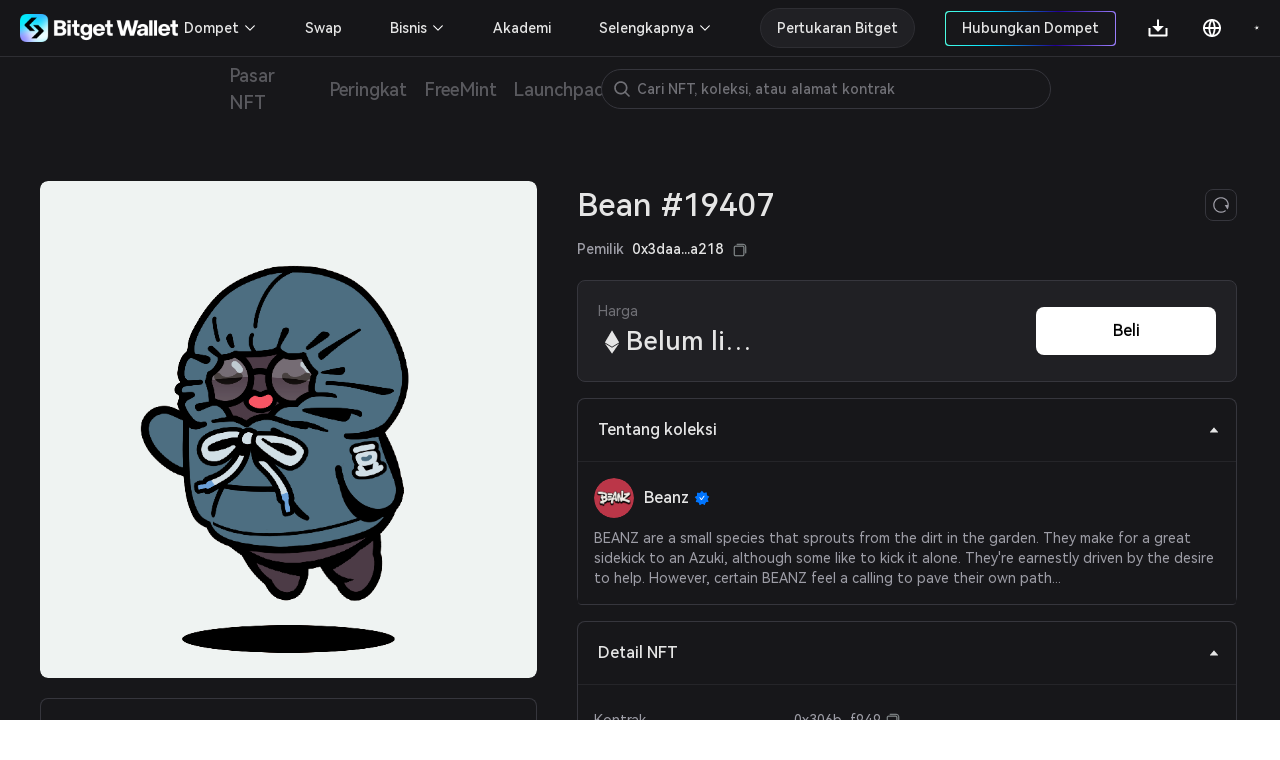

--- FILE ---
content_type: text/css
request_url: https://static-web.jjdsn.vip/c5e9b07aefdd37d75487226da84e016f/app/add718e3.css/6a0e9f0f09ebfaa9.css
body_size: 6077
content:
.theme-dark .Introducecollapsepanel .introduceIcon[data-v-f939c1a6]{margin-right:10px!important}.content-box[data-v-f939c1a6]{width:100%;position:relative}.content-box .loading-box[data-v-f939c1a6]{width:100%;height:100vh;display:flex;justify-content:center;align-items:center;position:absolute;top:0;left:0;z-index:99}#FreeMint[data-v-f939c1a6]{margin:0 auto;min-width:820px;max-width:1530px;padding:0 20px 100px}#FreeMint .FreeMint_banner[data-v-f939c1a6]{margin:60px 84px}#FreeMint .FreeMint_banner .mintdefault-box[data-v-f939c1a6]{display:flex;justify-content:space-between;align-items:center}#FreeMint .FreeMint_banner .mintdefault-box .mintdefault-left[data-v-f939c1a6]{max-width:496px;min-width:243px}#FreeMint .FreeMint_banner .mintdefault-box .mintdefault-left h1[data-v-f939c1a6]{font-size:50px}#FreeMint .FreeMint_banner .mintdefault-box .mintdefault-left .mintdefault-des[data-v-f939c1a6]{font-size:16px;margin-right:30px}#FreeMint .FreeMint_banner .mintdefault-box .mintdefault-right[data-v-f939c1a6]{position:relative;display:flex;justify-content:center}#FreeMint .FreeMint_banner .mintdefault-box .mintdefault-right .mintdefault-right_background[data-v-f939c1a6]{width:500px;height:236px;filter:blur(60px);border-radius:8px;position:absolute;bottom:0;z-index:1}#FreeMint .FreeMint_banner .mintdefault-box .mintdefault-right .mintdefault-right_background .seth5[data-v-f939c1a6]{position:absolute;bottom:0}#FreeMint .FreeMint_banner .mintdefault-box .mintdefault-right .mintdefault-right_background .bannerimg[data-v-f939c1a6]{height:236px;width:100%;z-index:2}#FreeMint .FreeMint_banner .mintdefault-box .mintdefault-right .bannerimg[data-v-f939c1a6]{max-height:366px;min-height:200px;object-fit:cover;vertical-align:inherit;border-radius:8px;z-index:1}#FreeMint .FreeMint_tool[data-v-f939c1a6]{line-height:64px}#FreeMint .FreeMint_tool h3[data-v-f939c1a6]{font-size:32px}#FreeMint .WhitelistRaffle[data-v-f939c1a6]{margin-top:88px;margin-bottom:54px}#FreeMint .WhitelistRaffle .WhitelistRaffle_title[data-v-f939c1a6]{height:64px;line-height:64px}#FreeMint .WhitelistRaffle h3[data-v-f939c1a6]{font-size:32px}#FreeMint .Introducecollapsepanel[data-v-f939c1a6]{width:100%;margin-bottom:20px}#FreeMint .Introducecollapsepanel .introduceIcon[data-v-f939c1a6]{width:32px;height:32px}#FreeMint .Introducecollapsepanel .caret-down[data-v-f939c1a6]{-webkit-transition:transform .3s ease-in-out;transition:transform .3s ease-in-out}#FreeMint .Introducecollapsepanel .caretTransform[data-v-f939c1a6]{-webkit-transform:rotate(180deg);transform:rotate(180deg)}@media only screen and (max-width:900px){#FreeMint[data-v-f939c1a6]{padding:0 20px 26px!important;height:100%!important;max-height:100%!important;max-width:820px!important;min-width:100%!important}.FreeMint_banner[data-v-f939c1a6]{margin:40px 0 30px!important}.mintdefault-box[data-v-f939c1a6]{flex-direction:column-reverse}.mintdefault-left[data-v-f939c1a6]{text-align:left;min-width:100%!important;max-width:100%!important;width:100%!important;height:100%!important;margin-top:30px}.mintdefault-right[data-v-f939c1a6]{min-width:100%!important;width:100%;height:100%}.mintdefault-right>img[data-v-f939c1a6]{width:100%}.WhitelistRaffle[data-v-f939c1a6]{margin-top:0!important;margin-bottom:20px!important}}@media screen and (max-width:1300px){.mintdefault-right_background[data-v-f939c1a6]{width:267px!important;height:129px!important;filter:blur(30px)!important}}@media screen and (max-width:830px){.FreeMint_banner[data-v-f939c1a6]{margin:20px 0 30px!important}#FreeMint .FreeMint_tool h3[data-v-f939c1a6],#FreeMint .WhitelistRaffle h3[data-v-f939c1a6]{font-weight:500!important;font-size:20px!important;line-height:1.2!important}#FreeMint .WhitelistRaffle .WhitelistRaffle_title[data-v-f939c1a6]{height:auto!important;padding:8px 0;line-height:1.3!important}.mintdefault-right[data-v-f939c1a6]{transform:scale(1)}.mintdefault-right_background[data-v-f939c1a6]{width:267px!important;height:129px!important;filter:blur(30px)!important}.mintdefault-title[data-v-f939c1a6]{font-size:28px!important;line-height:32px!important;margin-top:10px}.arrow[data-v-f939c1a6]{width:32px!important;height:32px!important}.WhitelistRaffle[data-v-f939c1a6]{margin-top:0!important;margin-bottom:20px!important}.Introducecollapsepanel .introduceIcon[data-v-f939c1a6]{width:24px!important;height:24px!important}.Introducecollapsepanel .anticon-caret-down[data-v-f939c1a6]{font-size:14px!important}}@media screen and (max-width:1530px) and (min-width:900px){.NFTMarket[data-v-2c8e3237]{max-width:calc(100vw - 100px)!important;padding:40px 0 0!important}}@media screen and (max-width:1350px) and (min-width:1250px){.Toprecommendation[data-v-2c8e3237]{padding:70px 40px!important}}@media screen and (max-width:1250px) and (min-width:900px){.Toprecommendation[data-v-2c8e3237]{padding:70px 40px!important;align-items:center}.Toprecommendation .content[data-v-2c8e3237]{width:481px!important}.Toprecommendation .content h1[data-v-2c8e3237]{font-size:32px!important}.Toprecommendation .banner[data-v-2c8e3237]{width:380px!important;height:380px!important}.NFTintroduction .introductionItem .content h2[data-v-2c8e3237]{font-size:20px!important;margin-bottom:20px;white-space:nowrap;text-overflow:ellipsis;overflow:hidden}.join-Market .content[data-v-2c8e3237]{width:calc(100vw - 150px)!important}}@media screen and (max-width:900px){.NFTMarket[data-v-2c8e3237]{width:100%;max-width:100%!important;padding:20px!important;overflow:hidden;margin-bottom:70px!important}.NFTMarket .Toprecommendation[data-v-2c8e3237]{padding:30px 10px 10px!important;height:auto!important;flex-direction:column}.NFTMarket .Toprecommendation .content[data-v-2c8e3237]{width:100%!important}.NFTMarket .Toprecommendation .content h1[data-v-2c8e3237]{font-size:24px!important;line-height:1.3!important}.NFTMarket .Toprecommendation .content .description[data-v-2c8e3237]{font-size:14px!important;line-height:17px!important;margin:20px 0!important}.NFTMarket .Toprecommendation .content .settledbox[data-v-2c8e3237]{margin-top:0!important;justify-content:flex-start!important}.NFTMarket .Toprecommendation .content .settledbox .BtnItem[data-v-2c8e3237]{width:120px!important;height:40px!important}.NFTMarket .Toprecommendation .content .settledbox .BtnItem .BG0[data-v-2c8e3237]{backdrop-filter:blur(25px)}.NFTMarket .Toprecommendation .banner[data-v-2c8e3237]{margin-top:30px!important;width:100%!important;height:calc(100vw - 60px)!important}.NFTMarket .newarrival[data-v-2c8e3237]{width:100%}.NFTMarket .newarrival .title[data-v-2c8e3237]{text-align:left!important;font-size:24px!important;line-height:1.5!important}.NFTMarket .newarrival .arrivalbox .arrivalList[data-v-2c8e3237]{margin:50px 0 60px;border-radius:0!important}.NFTMarket .newarrival .arrivalbox .arrivalList .swiper-slide[data-v-2c8e3237]{width:299px!important}.NFTMarket .newarrival .arrivalbox .arrivalList .swiper-slide a[data-v-2c8e3237]{height:320px!important}.NFTMarket .newarrival .arrivalbox .arrivalList .swiper-slide a .imgbox[data-v-2c8e3237]{width:100%!important;height:167px!important}.NFTMarket .newarrival .arrivalbox .arrivalList .swiper-slide .Nftcontent .name[data-v-2c8e3237]{font-size:18px!important}.NFTMarket .newarrival .arrivalbox .arrivalList .swiper-slide .Nftcontent .name .collection_badgeType[data-v-2c8e3237]{display:block;width:20px;height:20px}.NFTMarket .newarrival .arrivalbox .arrival-button-next[data-v-2c8e3237],.NFTMarket .newarrival .arrivalbox .arrival-button-prev[data-v-2c8e3237]{display:none!important}.NFTMarket .NFTintroduction[data-v-2c8e3237]{display:flex!important;flex-direction:column}.NFTMarket .NFTintroduction .introductionItem[data-v-2c8e3237]{width:100%;height:218px!important}.NFTMarket .NFTintroduction .introductionItem .imgbox[data-v-2c8e3237]{height:168px!important}.NFTMarket .NFTintroduction .introductionItem .content[data-v-2c8e3237]{padding:10px!important}.NFTMarket .NFTintroduction .introductionItem .content h2[data-v-2c8e3237]{font-size:18px!important}.NFTMarket .NFTintroduction .introductionItem .content .description[data-v-2c8e3237]{font-size:14px!important}.join-Market[data-v-2c8e3237]{padding:57px 20px!important;margin:0 0 80px!important}.join-Market .content[data-v-2c8e3237]{padding:10px}.join-Market .content h2[data-v-2c8e3237]{font-size:24px!important;line-height:1.3!important}.join-Market .content p[data-v-2c8e3237]{margin:20px 0!important}.rankingsbox>.title[data-v-2c8e3237]{font-size:24px!important;margin-bottom:16px!important;font-weight:600!important}.h5selectBox[data-v-2c8e3237]{width:100%;display:flex!important;justify-content:space-between;flex-wrap:wrap}.h5selectBox .Rankings-Mainnet-dropdown[data-v-2c8e3237]{flex:1;min-width:48%;margin-right:10px;margin-bottom:10px;display:flex;justify-content:space-between;align-items:center;border:1px solid #f2f2f5;border-radius:8px;padding:10px;cursor:pointer}.h5selectBox .Rankings-Mainnet-dropdown .selectchain[data-v-2c8e3237]{font-weight:500;font-size:14px;line-height:1.25;box-sizing:border-box;display:flex;justify-content:flex-start;align-items:center;width:90%}.h5selectBox .Rankings-Mainnet-dropdown .selectchain span[data-v-2c8e3237]{max-width:100%;flex:1;overflow:hidden;white-space:nowrap;text-overflow:ellipsis}.h5selectBox .Rankings-Mainnet-dropdown .selectchain img[data-v-2c8e3237]{width:20px;height:20px;margin-right:5px;display:block}.h5selectBox .Rankings-Mainnet-dropdown .arrowicons[data-v-2c8e3237]{width:16px;height:16px}.h5selectBox .Rankings-Mainnet-dropdown[data-v-2c8e3237]:last-child,.h5selectBox .Rankings-Mainnet-dropdown[data-v-2c8e3237]:nth-child(2){margin-right:0}.h5selectBox .Rankings-Mainnet-dropdown[data-v-2c8e3237]:last-child,.h5selectBox .Rankings-Mainnet-dropdown[data-v-2c8e3237]:nth-child(3){margin-bottom:0!important}.selectwrap .filterItem[data-v-2c8e3237]{width:100%;font-weight:500;font-size:14px;line-height:1.5;padding:14px 20px;box-sizing:border-box;display:flex;align-items:center;justify-content:space-between}.selectwrap .filterItem .activeImg[data-v-2c8e3237]{width:20px;height:20px;display:flex}.selectwrap .filterItem .activeImg img[data-v-2c8e3237]{width:20px;height:20px}.selectwrap .MainnetItem[data-v-2c8e3237]{width:100%;border-bottom:1px solid;font-weight:500;font-size:14px;line-height:1.25;box-sizing:border-box;padding:14px 20px;display:flex;align-items:center;justify-content:space-between}.selectwrap .MainnetItem .content[data-v-2c8e3237]{display:flex;flex-direction:row;justify-content:flex-start;text-overflow:ellipsis;overflow:hidden}.selectwrap .MainnetItem .content img[data-v-2c8e3237]{width:20px;height:20px;margin-right:5px}.selectwrap .MainnetItem .activeImg[data-v-2c8e3237]{width:20px;height:20px;display:flex}.selectwrap .MainnetItem .activeImg img[data-v-2c8e3237]{width:20px;height:20px}.selectwrap .filterItem[data-v-2c8e3237]:nth-of-type(2n){border-bottom:1px solid}.listcontent[data-v-2c8e3237]{margin:17px 0!important}.listcontent .listitem[data-v-2c8e3237]{border:1px solid #f2f2f5;border-radius:8px;margin-bottom:10px;padding:10px!important}.listcontent .listitem a[data-v-2c8e3237]{padding:0!important}.listcontent .listitem a .Nftinfo[data-v-2c8e3237]{flex:0.75;width:65%!important}.listcontent .listitem a .Nftinfo .index[data-v-2c8e3237]{width:30px!important;justify-content:flex-start!important;padding-right:10px}.listcontent .listitem a .Nftinfo .hotranking[data-v-2c8e3237]{flex-direction:column!important;justify-content:center!important}.listcontent .listitem a .Nftinfo .hotranking img[data-v-2c8e3237]{width:9px;height:13px;margin-bottom:0!important}.listcontent .listitem a .Nftinfo .NftinfoContent[data-v-2c8e3237]{flex:1;max-width:70%!important}.listcontent .listitem a .Nftinfo .NftinfoContent .name[data-v-2c8e3237]{width:100%;flex:1;text-align:left;margin-left:10px!important}.listcontent .listitem a .Nftinfo .NftinfoContent .name .text1[data-v-2c8e3237]{max-width:80%!important}.listcontent .listitem a .Nftinfo .NftinfoContent .name .collection_badgeType[data-v-2c8e3237]{margin-left:-5px!important}.listcontent .listitem a .Nftinfo .NftinfoContent .price[data-v-2c8e3237]{display:flex!important;margin-left:10px;font-weight:500;font-size:12px;line-height:1.5;justify-content:flex-start;align-items:center}.listcontent .listitem a .Nftinfo .NftinfoContent .price img[data-v-2c8e3237]{width:18px;height:18px}.listcontent .listitem a .Nftinfo .iconimg[data-v-2c8e3237]{width:40px!important;height:40px!important;min-width:40px!important}.listcontent .listitem a .rankingcontent[data-v-2c8e3237]{min-width:100px}.listcontent .listitem a .rankingcontent>div[data-v-2c8e3237]{font-size:14px!important}.listcontent .listitem a .rankingcontent .price[data-v-2c8e3237]{font-size:12px!important;line-height:1.5!important}.listcontent .listitem a .rankingcontent .text3[data-v-2c8e3237]{font-size:12px!important}.listcontent .listitem a .rankingcontenth5[data-v-2c8e3237]{flex:1;height:52px}.listcontent .listitem a .rankingcontenth5 .title[data-v-2c8e3237]{text-align:left;font-size:12px;line-height:1.5}.listcontent .listitem a .rankingcontenth5 .content[data-v-2c8e3237]{display:flex;justify-content:flex-start;font-size:12px;line-height:1.5}.listcontent .listitem a .rankingcontenth5 .content img[data-v-2c8e3237]{display:block;width:14px;height:14px}.listcontent .listitem a .rankingcontenth5 .price_dollar[data-v-2c8e3237]{text-align:left;font-size:12px;line-height:1.33}.listcontent .listitem a .rankingcontenth5:nth-of-type(2) .content[data-v-2c8e3237],.listcontent .listitem a .rankingcontenth5:nth-of-type(2) .title[data-v-2c8e3237]{text-align:center;justify-content:center}.listcontent .listitem a .rankingcontenth5:last-child .content[data-v-2c8e3237],.listcontent .listitem a .rankingcontenth5:last-child .title[data-v-2c8e3237]{text-align:right;justify-content:flex-end}.listcontent .listitem a[data-v-2c8e3237]:first-child{border-bottom:1px solid #f2f2f5;padding-bottom:10px!important}.listcontent .listitem a[data-v-2c8e3237]:last-child{padding-top:10px!important}.rankinghead[data-v-2c8e3237]{display:none!important}.seeMore[data-v-2c8e3237]{margin:30px 0 50px!important}.join-Market[data-v-2c8e3237]{height:576px!important}.join-Market .content[data-v-2c8e3237]{height:459px!important}}.theme-light .settledbox .settled[data-v-2c8e3237]{background-color:#0d0e0e;color:#fff}.theme-light .button-previcon[data-v-2c8e3237]{background-image:url(https://cdn.bitkeep.vip/u_b_8c122920-ea26-11ec-8113-c94df49cd896.png)!important}.theme-light .button-nexticon[data-v-2c8e3237],.theme-light .button-previcon[data-v-2c8e3237]{background-size:28px!important;background-repeat:no-repeat!important;background-position:50%!important}.theme-light .button-nexticon[data-v-2c8e3237]{background-image:url(https://cdn.bitkeep.vip/u_b_d3bfe1a0-ea25-11ec-8113-c94df49cd896.png)!important}.theme-light .traderankingCard .boxshadow[data-v-2c8e3237]:hover{box-shadow:0 10px 40px rgba(0,0,0,.08);border-radius:12px}.theme-light .arrivalList .swiper-slide :hover a[data-v-2c8e3237]{box-shadow:0 10px 100px rgba(0,0,0,.08);border:1px solid #e5e3e9}.theme-light .isActive[data-v-2c8e3237]{background:rgba(117,36,249,.1)}.theme-light .join-Market .content[data-v-2c8e3237]{background:hsla(0,0%,100%,.8)}.theme-dark .settledbox .settled[data-v-2c8e3237]{background-color:#e5e5e5;color:#17171a}.theme-dark .button-previcon[data-v-2c8e3237]{background-image:url([data-uri])!important}.theme-dark .button-nexticon[data-v-2c8e3237],.theme-dark .button-previcon[data-v-2c8e3237]{background-size:28px!important;background-repeat:no-repeat!important;background-position:50%!important}.theme-dark .button-nexticon[data-v-2c8e3237]{background-image:url([data-uri])!important}.theme-dark .traderankingCard .boxshadow[data-v-2c8e3237]:hover{box-shadow:0 10px 40px rgba(0,0,0,.08);border-radius:12px}.theme-dark .arrivalList .swiper-slide:hover a[data-v-2c8e3237]{border:1px solid #2e2d38;box-shadow:0 10px 40px rgba(0,0,0,.08)}.theme-dark .isActive[data-v-2c8e3237]{background:rgba(160,65,255,.1)}.theme-dark .join-Market .content[data-v-2c8e3237]{background:rgba(0,0,0,.6)}.NFTMarketbox[data-v-2c8e3237]{width:100%;min-height:100vh;position:relative}.NFTMarketbox .loading-box[data-v-2c8e3237]{width:100%;height:100vh;display:flex;justify-content:center;align-items:center;position:absolute;top:0;left:0;z-index:99}.NFTMarket[data-v-2c8e3237]{width:100%;max-width:1530px;margin:0 auto;padding:80px 0 0}.NFTMarket .Toprecommendation[data-v-2c8e3237]{width:100%;height:620px;border-radius:12px;padding:70px 100px;display:flex;justify-content:space-between}.NFTMarket .Toprecommendation .content[data-v-2c8e3237]{width:620px;height:100%;display:flex;flex-direction:column;justify-content:center}.NFTMarket .Toprecommendation .content .title[data-v-2c8e3237]{width:100%;font-weight:600;font-size:40px;line-height:1.3}.NFTMarket .Toprecommendation .content .description[data-v-2c8e3237]{width:100%;font-size:20px;line-height:24px;margin:10px 0}.NFTMarket .Toprecommendation .content .settledbox[data-v-2c8e3237]{width:100%;margin-top:20px;display:flex;justify-content:flex-start}.NFTMarket .Toprecommendation .content .settledbox .BtnItem[data-v-2c8e3237]{width:140px;height:48px;border-radius:8px;margin-right:10px}.NFTMarket .Toprecommendation .content .settledbox .BtnItem a[data-v-2c8e3237]{display:block;width:100%;height:100%;border-radius:8px;display:flex;justify-content:center;align-items:center;font-weight:500;font-size:14px;line-height:150%}.NFTMarket .Toprecommendation .content .settledbox .BtnItem .lineBG2[data-v-2c8e3237]{border:1px solid}.NFTMarket .Toprecommendation .content .settledbox .BtnItem .BG0[data-v-2c8e3237]{backdrop-filter:blur(25px)}.NFTMarket .Toprecommendation .banner[data-v-2c8e3237]{width:480px;height:480px;border-radius:12px}.NFTMarket .Toprecommendation .banner a[data-v-2c8e3237]{display:block;width:100%;height:100%;position:relative}.NFTMarket .Toprecommendation .banner a .bannerInfo[data-v-2c8e3237]{width:100%;height:78px;padding:14px;box-sizing:border-box;position:absolute;left:0;bottom:0;background:linear-gradient(180deg,rgba(21,16,13,0),#16110d);border-radius:0 0 12px 12px}.NFTMarket .Toprecommendation .banner a .bannerInfo .nftbox[data-v-2c8e3237]{flex:1;display:flex;justify-content:flex-start;align-items:center}.NFTMarket .Toprecommendation .banner a .bannerInfo .nftbox>img[data-v-2c8e3237]{display:block;width:50px;height:50px;border-radius:100px;border:1px solid #f2f2f5}.NFTMarket .Toprecommendation .banner a .bannerInfo .nftbox .nftInfo[data-v-2c8e3237]{flex:1;margin-left:10px}.NFTMarket .Toprecommendation .banner a .bannerInfo .nftbox .nftInfo .name[data-v-2c8e3237]{font-weight:500;font-size:16px;margin-bottom:3px;display:flex;align-items:center;justify-content:flex-start;color:#fff}.NFTMarket .Toprecommendation .banner a .bannerInfo .nftbox .nftInfo .name>.nametext[data-v-2c8e3237]{display:inline-block;max-width:70%;text-overflow:ellipsis;overflow:hidden;white-space:nowrap}.NFTMarket .Toprecommendation .banner a .bannerInfo .nftbox .nftInfo .name .pricetext[data-v-2c8e3237]{font-size:12px;line-height:1.3}.NFTMarket .newarrival[data-v-2c8e3237]{width:100%;margin-top:40px}.NFTMarket .newarrival>.title[data-v-2c8e3237]{width:100%;padding:6px 0;box-sizing:border-box;font-weight:500;font-size:32px;line-height:1.5;text-align:left}.NFTMarket .newarrival .arrivalbox[data-v-2c8e3237]{width:100%;position:relative}.NFTMarket .newarrival .arrivalList[data-v-2c8e3237]{width:100%;display:flex;border-radius:8px;margin:18px 0 48px;overflow:hidden}.NFTMarket .newarrival .arrivalList .swiper-wrapper[data-v-2c8e3237]{width:100%;display:flex;justify-content:space-between}.NFTMarket .newarrival .arrivalList .swiper-wrapper .swiper-slide[data-v-2c8e3237]{width:367px;border-radius:8px;transition:box-shadow .25s ease-in-out 0s}.NFTMarket .newarrival .arrivalList .swiper-wrapper .swiper-slide a[data-v-2c8e3237]{display:block;width:100%;border-radius:8px;height:262px;display:flex;flex-direction:column;box-sizing:border-box;overflow:hidden;border:1px solid #252529}.NFTMarket .newarrival .arrivalList .swiper-wrapper .swiper-slide a .imgbox[data-v-2c8e3237]{width:100%;height:180px;background-repeat:no-repeat;background-size:cover;overflow:hidden}.NFTMarket .newarrival .arrivalList .swiper-wrapper .swiper-slide a .Nftcontent[data-v-2c8e3237]{width:100%;box-sizing:border-box;flex:1;display:flex;flex-direction:column}.NFTMarket .newarrival .arrivalList .swiper-wrapper .swiper-slide a .Nftcontent .Nftlogo[data-v-2c8e3237]{width:64px;height:64px;border:2px solid #2a292e;border-radius:100px;overflow:hidden;margin:-32px auto 0;background-position:50%;background-repeat:no-repeat;background-size:cover}.NFTMarket .newarrival .arrivalList .swiper-wrapper .swiper-slide a .Nftcontent .name[data-v-2c8e3237]{flex:1;font-weight:500;font-size:14px;display:flex;align-items:center;justify-content:center;padding:10px 0 20px;box-sizing:border-box}.NFTMarket .newarrival .arrivalList .swiper-wrapper .swiper-slide a .Nftcontent .name span[data-v-2c8e3237]{display:inline-block;max-width:90%;white-space:nowrap;overflow:hidden;text-overflow:ellipsis;margin-right:3px}.NFTMarket .newarrival .arrival-button-next[data-v-2c8e3237]{position:absolute;width:50px;height:50px;border:1px solid #f2f2f5;box-shadow:0 8px 10px rgba(0,0,0,.08);transition:box-shadow .25s ease-in-out 0s;border-radius:100px;top:40%;right:-25px;z-index:99;cursor:pointer;display:none}.NFTMarket .newarrival .arrival-button-next[data-v-2c8e3237]:after{content:none}.NFTMarket .newarrival .arrival-button-prev[data-v-2c8e3237]{position:absolute;width:50px;height:50px;border:1px solid #f2f2f5;box-shadow:0 8px 10px rgba(0,0,0,.08);transition:box-shadow .25s ease-in-out 0s;border-radius:100px;top:40%;left:-25px;z-index:99;cursor:pointer;display:none}.NFTMarket .newarrival .arrival-button-prev[data-v-2c8e3237]:after{content:none}.NFTMarket .newarrival .arrivalbox:hover .arrival-button-next[data-v-2c8e3237],.NFTMarket .newarrival .arrivalbox:hover .arrival-button-prev[data-v-2c8e3237]{display:block!important}.NFTMarket .rankingsbox[data-v-2c8e3237]{width:100%;padding:0 0 30px}.NFTMarket .rankingsbox .titlebox[data-v-2c8e3237]{width:100%;max-width:1530px;margin:0 auto}.NFTMarket .rankingsbox .titlebox>.title[data-v-2c8e3237]{width:100%;text-align:left;font-weight:500;font-size:32px;line-height:1.5;margin:0}.NFTMarket .rankingsbox .titlebox .description[data-v-2c8e3237]{width:830px;font-size:14px;line-height:20px;margin-top:10px}.NFTMarket .rankingsbox .RankingsFilter[data-v-2c8e3237]{max-width:1530px;display:flex;justify-content:space-between;align-items:center;margin:0 auto 10px}.NFTMarket .rankingsbox .RankingsFilter .title[data-v-2c8e3237]{white-space:nowrap;font-size:32px;font-weight:600}.NFTMarket .rankingsbox .RankingsFilter .selectchainbox[data-v-2c8e3237]{width:100%;display:flex;align-items:center;justify-content:flex-end}.NFTMarket .rankingsbox .RankingsFilter .selectchainbox .sortTimeBox[data-v-2c8e3237]{display:flex;justify-content:center;align-items:center;padding:4px;height:40px;border:1px solid #e5e3e9;border-radius:8px;box-sizing:border-box}.NFTMarket .rankingsbox .RankingsFilter .selectchainbox .sortTimeBox .sortTimeItem[data-v-2c8e3237]{display:flex;white-space:nowrap;align-items:center;justify-content:center;height:28px;border-radius:4px;padding:4px 8px;font-weight:500;font-size:14px;box-sizing:border-box;cursor:pointer;margin-right:4px}.NFTMarket .rankingsbox .RankingsFilter .selectchainbox .sortTimeBox .sortTimeItem img[data-v-2c8e3237]{display:block;max-width:20px;width:20px;height:20px}.NFTMarket .rankingsbox .RankingsFilter .selectchainbox .sortTimeBox .sortTimeItem[data-v-2c8e3237]:last-child{margin-right:0}.NFTMarket .rankingsbox .RankingsFilter .selectchainbox .MainnetselectBox[data-v-2c8e3237]{min-width:185px;position:relative;margin-left:10px}.NFTMarket .rankingsbox .RankingsFilter .selectchainbox .MainnetselectBox .Rankings-Mainnet-dropdown[data-v-2c8e3237]{min-width:185px;display:flex;justify-content:space-between;align-items:center;border:1px solid #f2f2f5;border-radius:8px;padding:10px;height:40px;box-sizing:border-box;cursor:pointer}.NFTMarket .rankingsbox .RankingsFilter .selectchainbox .MainnetselectBox .Rankings-Mainnet-dropdown .selectchain[data-v-2c8e3237]{font-weight:500;font-size:14px;line-height:1.25;box-sizing:border-box;display:flex;justify-content:flex-start;align-items:center}.NFTMarket .rankingsbox .RankingsFilter .selectchainbox .MainnetselectBox .Rankings-Mainnet-dropdown .selectchain img[data-v-2c8e3237]{width:20px;height:20px;margin-right:5px;display:block}.NFTMarket .rankingsbox .RankingsFilter .selectchainbox .MainnetselectBox .Rankings-Mainnet-dropdown .arrowicons[data-v-2c8e3237]{width:16px;height:16px;-webkit-transition:transform .2s ease-in-out;transition:transform .2s ease-in-out}.NFTMarket .rankingsbox .RankingsFilter .selectchainbox .MainnetselectBox .Rankings-Mainnet-dropdown[data-v-2c8e3237]:hover{box-shadow:0 2px 8px rgba(0,0,0,.1);transition:all .25s ease-in-out 0s}.NFTMarket .rankingsbox .RankingsFilter .selectchainbox .MainnetselectBox .Mainnetlistbox[data-v-2c8e3237]{display:none;position:absolute;width:100%;z-index:10;left:0;top:35px;padding-top:10px}.NFTMarket .rankingsbox .RankingsFilter .selectchainbox .MainnetselectBox .Mainnetlistbox .Mainnetlist[data-v-2c8e3237]{width:100%;border:1px solid #252529;box-shadow:0 10px 40px rgba(0,0,0,.08);transition:box-shadow .25s ease-in-out 0s;border-radius:8px;box-sizing:border-box;cursor:pointer}.NFTMarket .rankingsbox .RankingsFilter .selectchainbox .MainnetselectBox .Mainnetlistbox .Mainnetlist .MainnetItem[data-v-2c8e3237]{width:100%;padding:15px 20px;border-radius:8px;font-weight:500;font-size:14px;line-height:1.25;box-sizing:border-box;display:flex;flex-direction:row;justify-content:flex-start;text-overflow:ellipsis;overflow:hidden;margin-bottom:10px}.NFTMarket .rankingsbox .RankingsFilter .selectchainbox .MainnetselectBox .Mainnetlistbox .Mainnetlist .MainnetItem img[data-v-2c8e3237]{width:20px;height:20px;margin-right:5px}.NFTMarket .rankingsbox .RankingsFilter .selectchainbox .MainnetselectBox .Mainnetlistbox .Mainnetlist[data-v-2c8e3237] :last-child{margin-bottom:0}.NFTMarket .rankingsbox .RankingsFilter .selectchainbox .MainnetselectBox:hover .Mainnetlistbox[data-v-2c8e3237]{display:block}.NFTMarket .rankingsbox .RankingsFilter .selectchainbox .MainnetselectBox:hover .Rankings-Mainnet-dropdown .arrowicons[data-v-2c8e3237]{-webkit-transform:rotate(180deg);transform:rotate(180deg)}.NFTMarket .rankingsbox .h5selectBox[data-v-2c8e3237]{display:none}.NFTMarket .rankingsbox .rankinglist[data-v-2c8e3237]{width:100%;overflow:auto;-ms-overflow-style:none;overflow:-moz-scrollbars-none}.NFTMarket .rankingsbox .rankinglist .rankinghead[data-v-2c8e3237]{width:100%;margin:0 auto;display:flex;justify-content:space-between;text-align:right;align-items:center;padding:18px 10px;z-index:9;border-bottom:1px solid #f2f2f5}.NFTMarket .rankingsbox .rankinglist .rankinghead .name[data-v-2c8e3237]{width:400px!important;text-align:left}.NFTMarket .rankingsbox .rankinglist .rankinghead .flex[data-v-2c8e3237]{flex:1;font-weight:500;font-size:14px;line-height:1.5}.NFTMarket .rankingsbox .rankinglist .listcontent[data-v-2c8e3237]{width:100%;min-height:500px;margin:0 auto;position:relative}.NFTMarket .rankingsbox .rankinglist .listcontent .contentloading[data-v-2c8e3237]{z-index:2;width:100%;height:100vh;position:absolute;left:0;top:0;display:flex;align-items:center;justify-content:center}.NFTMarket .rankingsbox .rankinglist .listcontent .listitem[data-v-2c8e3237]{width:100%;border-bottom:1px solid #f2f2f5;z-index:2;cursor:pointer}.NFTMarket .rankingsbox .rankinglist .listcontent .listitem>a[data-v-2c8e3237]{width:100%;padding:20px 20px 20px 0;display:flex;justify-content:space-between;text-align:right;align-items:center;position:relative}.NFTMarket .rankingsbox .rankinglist .listcontent .listitem>a .boxshadow[data-v-2c8e3237]{position:absolute;width:100%;height:100%;left:0;top:0;transition:box-shadow .25s ease-in-out 0s;z-index:9}.NFTMarket .rankingsbox .rankinglist .listcontent .listitem>a .Nftinfo[data-v-2c8e3237]{display:flex;width:400px;align-items:center;justify-content:flex-start}.NFTMarket .rankingsbox .rankinglist .listcontent .listitem>a .Nftinfo .index[data-v-2c8e3237]{width:50px;display:flex;align-items:center;justify-content:center;font-weight:500;font-size:16px;line-height:1.5}.NFTMarket .rankingsbox .rankinglist .listcontent .listitem>a .Nftinfo .hotranking[data-v-2c8e3237]{flex-direction:column;justify-content:center}.NFTMarket .rankingsbox .rankinglist .listcontent .listitem>a .Nftinfo .hotranking img[data-v-2c8e3237]{width:9px;height:13px;margin-bottom:6px}.NFTMarket .rankingsbox .rankinglist .listcontent .listitem>a .Nftinfo .rank1[data-v-2c8e3237]{color:#f36464}.NFTMarket .rankingsbox .rankinglist .listcontent .listitem>a .Nftinfo .rank2[data-v-2c8e3237]{color:#ff8146}.NFTMarket .rankingsbox .rankinglist .listcontent .listitem>a .Nftinfo .rank3[data-v-2c8e3237]{color:#ffb800}.NFTMarket .rankingsbox .rankinglist .listcontent .listitem>a .Nftinfo .iconimg[data-v-2c8e3237]{width:50px;height:50px;border-radius:100%;border:1px solid}.NFTMarket .rankingsbox .rankinglist .listcontent .listitem>a .Nftinfo .name[data-v-2c8e3237]{margin-left:20px;font-weight:500;font-size:16px;line-height:1.5;display:flex;align-items:center;justify-content:flex-start}.NFTMarket .rankingsbox .rankinglist .listcontent .listitem>a .Nftinfo .name span[data-v-2c8e3237]{max-width:250px;white-space:nowrap;text-overflow:ellipsis;overflow:hidden}.NFTMarket .rankingsbox .rankinglist .listcontent .listitem>a .Nftinfo .price[data-v-2c8e3237]{display:none}.NFTMarket .rankingsbox .rankinglist .listcontent .listitem>a .rankingcontent[data-v-2c8e3237]{flex:1;display:flex;flex-direction:column;align-items:center;align-content:flex-end;text-align:right;font-weight:500;font-size:16px;line-height:1.5}.NFTMarket .rankingsbox .rankinglist .listcontent .listitem>a .rankingcontent img[data-v-2c8e3237]{display:inline-block;width:18px;height:18px;margin-top:-2px}.NFTMarket .rankingsbox .rankinglist .listcontent .listitem>a .rankingcontent>div[data-v-2c8e3237]{width:100%}.NFTMarket .rankingsbox .rankinglist .listcontent .listitem>a .rankingcontent .price[data-v-2c8e3237]{font-weight:500;font-size:16px;line-height:1.5}.NFTMarket .rankingsbox .rankinglist .listcontent .listitem>a .rankingcontent .text3[data-v-2c8e3237]{font-weight:400;font-size:14px;line-height:1.5}.NFTMarket .rankingsbox .rankinglist .listcontent .nomore[data-v-2c8e3237]{width:100%;height:100px;display:flex;justify-content:center;align-items:center;font-size:18px}.NFTMarket .rankingsbox .rankinglist .listcontent .spinbox[data-v-2c8e3237]{width:100%;height:100px;text-align:center;line-height:100px}.NFTMarket .rankingsbox .rankinglist .listcontent .listitem .boxshadow[data-v-2c8e3237]:hover{box-shadow:0 10px 40px rgba(0,0,0,.08);border-radius:12px}.NFTMarket .rankingsbox .seeMore[data-v-2c8e3237]{width:100%;margin:60px 0 80px;display:flex;justify-content:center;align-items:center}.NFTMarket .rankingsbox .seeMore .MoreBtn[data-v-2c8e3237]{min-width:172px;height:48px;padding:10.5px 50px;box-sizing:border-box;color:#fff;font-weight:500;font-size:18px;line-height:1.5;border-radius:8px}.NFTMarket .NFTintroduction[data-v-2c8e3237]{width:100%;display:grid;align-items:center;justify-content:space-between;grid-template-columns:repeat(3,33%);grid-gap:22px}.NFTMarket .NFTintroduction .introductionItem[data-v-2c8e3237]{width:100%;height:318px;box-sizing:border-box;border:1px solid #f2f2f5;border-radius:8px;overflow:hidden;cursor:pointer}.NFTMarket .NFTintroduction .introductionItem>a[data-v-2c8e3237]{display:block;width:100%;height:100%;box-sizing:border-box;cursor:pointer}.NFTMarket .NFTintroduction .introductionItem>a .imgbox[data-v-2c8e3237]{width:100%;height:248px;cursor:pointer}.NFTMarket .NFTintroduction .introductionItem>a .imgbox img[data-v-2c8e3237]{display:block;width:100%;height:100%}.NFTMarket .NFTintroduction .introductionItem>a .content[data-v-2c8e3237]{width:100%;padding:20px;box-sizing:border-box;cursor:pointer;z-index:9;-webkit-transition:all .2s ease-in-out;transition:all .2s ease-in-out}.NFTMarket .NFTintroduction .introductionItem>a .content h2[data-v-2c8e3237]{width:100%;font-weight:500;font-size:24px;overflow:hidden;text-overflow:ellipsis;display:-webkit-box;-webkit-line-clamp:1;line-clamp:1;-webkit-box-orient:vertical}.NFTMarket .NFTintroduction .introductionItem>a .content .description[data-v-2c8e3237]{width:100%;margin:10px 0;font-size:14px;line-height:150%;text-overflow:-o-ellipsis-lastline;overflow:hidden;text-overflow:ellipsis;display:-webkit-box;-webkit-line-clamp:3;line-clamp:3;-webkit-box-orient:vertical}.NFTMarket .NFTintroduction .introductionItem>a .content .Common_green[data-v-2c8e3237]{font-weight:500;font-size:14px;line-height:1.5}.NFTMarket .NFTintroduction .introductionItem:hover .content[data-v-2c8e3237]{transform:translateY(-110px)}.join-Market[data-v-2c8e3237]{width:100%;height:490px;padding:90px 0;margin:150px 0 117px;box-sizing:border-box;border-radius:12px;overflow:hidden;background-repeat:no-repeat;background-size:cover;background-position:50%;display:flex;justify-content:center;align-items:center}.join-Market .content[data-v-2c8e3237]{width:884px;height:307px;backdrop-filter:blur(40px);border-radius:8px;display:flex;flex-direction:column;justify-content:center}.join-Market .content h2[data-v-2c8e3237]{width:100%;text-align:center;font-weight:500;font-size:32px;line-height:1.5}.join-Market .content p[data-v-2c8e3237]{width:100%;text-align:center;font-size:16px;line-height:1.5;margin:10px 0 30px}.join-Market .content .Application[data-v-2c8e3237]{width:100%;display:flex;justify-content:center;align-items:center}.join-Market .content .Application .Btn[data-v-2c8e3237]{display:flex;justify-content:center;align-items:center;min-width:204px;min-height:48px;padding:10px 20px;box-sizing:border-box;border-radius:8px;font-weight:500;font-size:18px;line-height:1.25}@media screen and (max-width:1530px) and (min-width:900px){.listcontent[data-v-3a110277],.rankinghead[data-v-3a110277],.RankingsFilter[data-v-3a110277],.titlebox[data-v-3a110277]{max-width:calc(100vw - 100px)!important}}@media screen and (max-width:900px){.rankingsbox[data-v-3a110277]{padding-top:34px!important}.rankingsbox .titlebox[data-v-3a110277]{width:100%!important;padding:0 20px}.rankingsbox .titlebox .title[data-v-3a110277]{font-size:24px!important;line-height:1.33!important}.rankingsbox .titlebox .description[data-v-3a110277]{width:100%!important;font-size:14px!important;margin-bottom:20px}.h5selectBox[data-v-3a110277]{width:100%;padding:0 20px;display:flex!important;justify-content:space-between;flex-wrap:wrap}.h5selectBox .Rankings-Mainnet-dropdown[data-v-3a110277]{flex:1;min-width:48%;margin-right:10px;margin-bottom:10px;display:flex;justify-content:space-between;align-items:center;border:1px solid #f2f2f5;border-radius:8px;padding:10px;cursor:pointer}.h5selectBox .Rankings-Mainnet-dropdown .selectchain[data-v-3a110277]{font-weight:500;font-size:14px;line-height:1.25;box-sizing:border-box;display:flex;justify-content:flex-start;align-items:center;width:90%}.h5selectBox .Rankings-Mainnet-dropdown .selectchain span[data-v-3a110277]{max-width:100%;flex:1;overflow:hidden;white-space:nowrap;text-overflow:ellipsis}.h5selectBox .Rankings-Mainnet-dropdown .selectchain img[data-v-3a110277]{width:20px;height:20px;margin-right:5px;display:block}.h5selectBox .Rankings-Mainnet-dropdown .arrowicons[data-v-3a110277]{width:16px;height:16px}.h5selectBox .Rankings-Mainnet-dropdown[data-v-3a110277]:last-child,.h5selectBox .Rankings-Mainnet-dropdown[data-v-3a110277]:nth-child(2){margin-right:0}.h5selectBox .Rankings-Mainnet-dropdown[data-v-3a110277]:last-child,.h5selectBox .Rankings-Mainnet-dropdown[data-v-3a110277]:nth-child(3){margin-bottom:0!important}.selectwrap .filterItem[data-v-3a110277]{width:100%;font-weight:500;font-size:14px;line-height:1.5;padding:14px 20px;box-sizing:border-box;display:flex;align-items:center;justify-content:space-between}.selectwrap .filterItem .activeImg[data-v-3a110277]{width:20px;height:20px;display:flex}.selectwrap .filterItem .activeImg img[data-v-3a110277]{width:20px;height:20px}.selectwrap .MainnetItem[data-v-3a110277]{width:100%;border-bottom:1px solid;font-weight:500;font-size:14px;line-height:1.25;box-sizing:border-box;padding:14px 20px;display:flex;align-items:center;justify-content:space-between}.selectwrap .MainnetItem .content[data-v-3a110277]{display:flex;flex-direction:row;justify-content:flex-start;text-overflow:ellipsis;overflow:hidden}.selectwrap .MainnetItem .content img[data-v-3a110277]{width:20px;height:20px;margin-right:5px}.selectwrap .MainnetItem .activeImg[data-v-3a110277]{width:20px;height:20px;display:flex}.selectwrap .MainnetItem .activeImg img[data-v-3a110277]{width:20px;height:20px}.selectwrap .filterItem[data-v-3a110277]:nth-of-type(2n){border-bottom:1px solid}.listcontent[data-v-3a110277]{padding:0 20px;margin:17px 0!important}.listcontent .listitem[data-v-3a110277]{border:1px solid #f2f2f5;border-radius:8px;margin-bottom:10px;padding:10px!important}.listcontent .listitem a[data-v-3a110277]{padding:0!important}.listcontent .listitem a .Nftinfo[data-v-3a110277]{flex:0.75;width:65%!important}.listcontent .listitem a .Nftinfo .index[data-v-3a110277]{width:30px!important;justify-content:flex-start!important;padding-right:10px}.listcontent .listitem a .Nftinfo .hotranking[data-v-3a110277]{flex-direction:column!important;justify-content:center!important}.listcontent .listitem a .Nftinfo .hotranking img[data-v-3a110277]{width:9px;height:13px;margin-bottom:0!important}.listcontent .listitem a .Nftinfo .NftinfoContent[data-v-3a110277]{flex:1;max-width:70%!important}.listcontent .listitem a .Nftinfo .NftinfoContent .name[data-v-3a110277]{width:100%;flex:1;text-align:left;margin-left:10px!important}.listcontent .listitem a .Nftinfo .NftinfoContent .name .text1[data-v-3a110277]{max-width:80%!important}.listcontent .listitem a .Nftinfo .NftinfoContent .name .collection_badgeType[data-v-3a110277]{margin-left:-5px!important}.listcontent .listitem a .Nftinfo .NftinfoContent .price[data-v-3a110277]{display:flex!important;margin-left:10px;font-weight:500;font-size:12px;line-height:1.5;justify-content:flex-start;align-items:center}.listcontent .listitem a .Nftinfo .NftinfoContent .price img[data-v-3a110277]{width:18px;height:18px}.listcontent .listitem a .Nftinfo .iconimg[data-v-3a110277]{width:40px!important;height:40px!important;min-width:40px!important}.listcontent .listitem a .rankingcontent[data-v-3a110277]{min-width:100px}.listcontent .listitem a .rankingcontent>div[data-v-3a110277]{font-size:14px!important}.listcontent .listitem a .rankingcontent .price[data-v-3a110277]{font-size:12px!important;line-height:1.5!important}.listcontent .listitem a .rankingcontent .text3[data-v-3a110277]{font-size:12px!important}.listcontent .listitem a .rankingcontenth5[data-v-3a110277]{flex:1;height:52px}.listcontent .listitem a .rankingcontenth5 .title[data-v-3a110277]{text-align:left;font-size:12px;line-height:1.5}.listcontent .listitem a .rankingcontenth5 .content[data-v-3a110277]{display:flex;justify-content:flex-start;font-size:12px;line-height:1.5}.listcontent .listitem a .rankingcontenth5 .content img[data-v-3a110277]{display:block;width:14px;height:14px}.listcontent .listitem a .rankingcontenth5 .price_dollar[data-v-3a110277]{text-align:left;font-size:12px;line-height:1.33}.listcontent .listitem a .rankingcontenth5:nth-of-type(2) .content[data-v-3a110277],.listcontent .listitem a .rankingcontenth5:nth-of-type(2) .title[data-v-3a110277]{text-align:center;justify-content:center}.listcontent .listitem a .rankingcontenth5:last-child .content[data-v-3a110277],.listcontent .listitem a .rankingcontenth5:last-child .title[data-v-3a110277]{text-align:right;justify-content:flex-end}.listcontent .listitem a[data-v-3a110277]:first-child{border-bottom:1px solid #f2f2f5;padding-bottom:10px!important}.listcontent .listitem a[data-v-3a110277]:last-child{padding-top:10px!important}.rankinghead[data-v-3a110277]{display:none!important}}.theme-light .Mainnetlist .MainnetItem[data-v-3a110277]:hover{background-color:#f8f8f9}.theme-light .isActive[data-v-3a110277]{background:rgba(117,36,249,.1)}.theme-dark .Mainnetlist .MainnetItem[data-v-3a110277]:hover{background-color:#202024}.theme-dark .isActive[data-v-3a110277]{background:rgba(160,65,255,.1)}.rankingsbox[data-v-3a110277]{width:100%;padding:40px 0 30px}.rankingsbox .titlebox[data-v-3a110277]{width:100%;max-width:1530px;margin:0 auto}.rankingsbox .titlebox>.title[data-v-3a110277]{width:100%;text-align:left;font-weight:500;font-size:32px;line-height:1.5;margin:0}.rankingsbox .titlebox .description[data-v-3a110277]{width:830px;font-size:14px;line-height:20px;margin-top:10px}.rankingsbox .RankingsFilter[data-v-3a110277]{max-width:1530px;margin:20px auto 0;display:flex;justify-content:space-between;align-items:center}.rankingsbox .RankingsFilter .sortTimeBox[data-v-3a110277]{display:flex;justify-content:center;align-items:center;padding:4px 8px;border:1px solid #e5e3e9;border-radius:8px;box-sizing:border-box}.rankingsbox .RankingsFilter .sortTimeBox .sortTimeItem[data-v-3a110277]{display:flex;white-space:nowrap;align-items:center;justify-content:center;height:32px;border-radius:4px;padding:0 10px;box-sizing:border-box;font-weight:500;font-size:14px;cursor:pointer;margin-right:4px}.rankingsbox .RankingsFilter .sortTimeBox .sortTimeItem img[data-v-3a110277]{display:block;max-width:20px;width:20px;height:20px}.rankingsbox .RankingsFilter .sortTimeBox .sortTimeItem[data-v-3a110277]:last-child{margin-right:0}.rankingsbox .RankingsFilter .selectchainbox[data-v-3a110277]{width:100%;display:flex;align-items:center;justify-content:flex-end}.rankingsbox .RankingsFilter .selectchainbox .MainnetselectBox[data-v-3a110277]{min-width:185px;position:relative;margin-left:10px}.rankingsbox .RankingsFilter .selectchainbox .MainnetselectBox .Rankings-Mainnet-dropdown[data-v-3a110277]{min-width:185px;display:flex;justify-content:space-between;align-items:center;border:1px solid #f2f2f5;border-radius:8px;padding:10px;cursor:pointer}.rankingsbox .RankingsFilter .selectchainbox .MainnetselectBox .Rankings-Mainnet-dropdown .selectchain[data-v-3a110277]{font-weight:500;font-size:14px;line-height:1.25;box-sizing:border-box;display:flex;justify-content:flex-start;align-items:center}.rankingsbox .RankingsFilter .selectchainbox .MainnetselectBox .Rankings-Mainnet-dropdown .selectchain img[data-v-3a110277]{width:20px;height:20px;margin-right:5px;display:block}.rankingsbox .RankingsFilter .selectchainbox .MainnetselectBox .Rankings-Mainnet-dropdown .arrowicons[data-v-3a110277]{width:16px;height:16px;-webkit-transition:transform .2s ease-in-out;transition:transform .2s ease-in-out}.rankingsbox .RankingsFilter .selectchainbox .MainnetselectBox .Rankings-Mainnet-dropdown[data-v-3a110277]:hover{box-shadow:0 2px 8px rgba(0,0,0,.1);transition:all .25s ease-in-out 0s}.rankingsbox .RankingsFilter .selectchainbox .MainnetselectBox .Mainnetlistbox[data-v-3a110277]{display:none;position:absolute;width:100%;z-index:10;left:0;top:35px;padding-top:10px}.rankingsbox .RankingsFilter .selectchainbox .MainnetselectBox .Mainnetlistbox .Mainnetlist[data-v-3a110277]{width:100%;border:1px solid #252529;box-shadow:0 10px 40px rgba(0,0,0,.08);transition:box-shadow .25s ease-in-out 0s;border-radius:8px;box-sizing:border-box;cursor:pointer}.rankingsbox .RankingsFilter .selectchainbox .MainnetselectBox .Mainnetlistbox .Mainnetlist .MainnetItem[data-v-3a110277]{width:100%;padding:15px 20px;border-radius:8px;font-weight:500;font-size:14px;line-height:1.25;display:flex;flex-direction:row;justify-content:flex-start;text-overflow:ellipsis;overflow:hidden}.rankingsbox .RankingsFilter .selectchainbox .MainnetselectBox .Mainnetlistbox .Mainnetlist .MainnetItem img[data-v-3a110277]{width:20px;height:20px;margin-right:5px}.rankingsbox .RankingsFilter .selectchainbox .MainnetselectBox .Mainnetlistbox .Mainnetlist[data-v-3a110277] :last-child{margin-bottom:0}.rankingsbox .RankingsFilter .selectchainbox .MainnetselectBox:hover .Mainnetlistbox[data-v-3a110277]{display:block}.rankingsbox .RankingsFilter .selectchainbox .MainnetselectBox:hover .Rankings-Mainnet-dropdown .arrowicons[data-v-3a110277]{-webkit-transform:rotate(180deg);transform:rotate(180deg)}.rankingsbox .h5selectBox[data-v-3a110277]{display:none}.rankingsbox .rankinglist[data-v-3a110277]{width:100%;overflow:auto;-ms-overflow-style:none;overflow:-moz-scrollbars-none;margin-top:10px}.rankingsbox .rankinglist .rankinghead[data-v-3a110277]{width:100%;max-width:1530px;margin:0 auto;display:flex;justify-content:space-between;text-align:right;align-items:center;padding:18px 10px;z-index:9;border-bottom:1px solid #f2f2f5}.rankingsbox .rankinglist .rankinghead .name[data-v-3a110277]{width:400px!important;text-align:left}.rankingsbox .rankinglist .rankinghead .flex[data-v-3a110277]{flex:1;font-weight:500;font-size:14px;line-height:1.5}.rankingsbox .rankinglist .listcontent[data-v-3a110277]{width:100%;max-width:1530px;min-height:100vh;margin:0 auto;position:relative}.rankingsbox .rankinglist .listcontent .contentloading[data-v-3a110277]{z-index:2;width:100%;height:100vh;position:absolute;left:0;top:0;display:flex;align-items:center;justify-content:center}.rankingsbox .rankinglist .listcontent .listitem[data-v-3a110277]{width:100%;border-bottom:1px solid #f2f2f5;z-index:2;cursor:pointer}.rankingsbox .rankinglist .listcontent .listitem>a[data-v-3a110277]{width:100%;padding:20px 20px 20px 0;display:flex;justify-content:space-between;text-align:right;align-items:center;position:relative}.rankingsbox .rankinglist .listcontent .listitem>a .boxshadow[data-v-3a110277]{position:absolute;width:100%;height:100%;left:0;top:0;transition:box-shadow .25s ease-in-out 0s;z-index:9}.rankingsbox .rankinglist .listcontent .listitem>a .Nftinfo[data-v-3a110277]{display:flex;width:400px;align-items:center;justify-content:flex-start}.rankingsbox .rankinglist .listcontent .listitem>a .Nftinfo .index[data-v-3a110277]{width:50px;display:flex;align-items:center;justify-content:center;font-weight:500;font-size:16px;line-height:1.5}.rankingsbox .rankinglist .listcontent .listitem>a .Nftinfo .hotranking[data-v-3a110277]{flex-direction:column;justify-content:center}.rankingsbox .rankinglist .listcontent .listitem>a .Nftinfo .hotranking img[data-v-3a110277]{width:9px;height:13px;margin-bottom:6px}.rankingsbox .rankinglist .listcontent .listitem>a .Nftinfo .rank1[data-v-3a110277]{color:#f36464}.rankingsbox .rankinglist .listcontent .listitem>a .Nftinfo .rank2[data-v-3a110277]{color:#ff8146}.rankingsbox .rankinglist .listcontent .listitem>a .Nftinfo .rank3[data-v-3a110277]{color:#ffb800}.rankingsbox .rankinglist .listcontent .listitem>a .Nftinfo .iconimg[data-v-3a110277]{width:50px;height:50px;border-radius:100%;border:1px solid}.rankingsbox .rankinglist .listcontent .listitem>a .Nftinfo .name[data-v-3a110277]{margin-left:20px;font-weight:500;font-size:16px;line-height:1.5;display:flex;align-items:center;justify-content:flex-start}.rankingsbox .rankinglist .listcontent .listitem>a .Nftinfo .name span[data-v-3a110277]{max-width:250px;white-space:nowrap;text-overflow:ellipsis;overflow:hidden}.rankingsbox .rankinglist .listcontent .listitem>a .Nftinfo .price[data-v-3a110277]{display:none}.rankingsbox .rankinglist .listcontent .listitem>a .rankingcontent[data-v-3a110277]{flex:1;display:flex;flex-direction:column;align-items:center;align-content:flex-end;text-align:right;font-weight:500;font-size:16px;line-height:1.5}.rankingsbox .rankinglist .listcontent .listitem>a .rankingcontent img[data-v-3a110277]{display:inline-block;width:18px;height:18px;margin-top:-2px}.rankingsbox .rankinglist .listcontent .listitem>a .rankingcontent>div[data-v-3a110277]{width:100%}.rankingsbox .rankinglist .listcontent .listitem>a .rankingcontent .price[data-v-3a110277]{font-weight:500;font-size:16px;line-height:1.5}.rankingsbox .rankinglist .listcontent .listitem>a .rankingcontent .text3[data-v-3a110277]{font-weight:400;font-size:14px;line-height:1.5}.rankingsbox .rankinglist .listcontent .nomore[data-v-3a110277]{width:100%;height:100px;display:flex;justify-content:center;align-items:center;font-size:18px}.rankingsbox .rankinglist .listcontent .spinbox[data-v-3a110277]{width:100%;height:100px;text-align:center;line-height:100px}.rankingsbox .rankinglist .listcontent .listitem .boxshadow[data-v-3a110277]:hover{box-shadow:0 10px 40px rgba(0,0,0,.08);border-radius:12px}.rankingsbox .rankinglist[data-v-3a110277]::-webkit-scrollbar{width:0!important}

--- FILE ---
content_type: text/css
request_url: https://static-web.jjdsn.vip/c5e9b07aefdd37d75487226da84e016f/app/233d9e4a.css/30305dd4f94af543.css
body_size: 2212
content:
.theme-light .button-previcon{background-image:url(https://cdn.bitkeep.vip/u_b_8c122920-ea26-11ec-8113-c94df49cd896.png)!important}.theme-light .button-nexticon,.theme-light .button-previcon{background-size:28px!important;background-repeat:no-repeat!important;background-position:50%!important}.theme-light .button-nexticon{background-image:url(https://cdn.bitkeep.vip/u_b_d3bfe1a0-ea25-11ec-8113-c94df49cd896.png)!important}.theme-light .videoType{background:rgba(0,0,0,.15)}.theme-dark .button-previcon{background-image:url([data-uri])!important}.theme-dark .button-nexticon,.theme-dark .button-previcon{background-size:28px!important;background-repeat:no-repeat!important;background-position:50%!important}.theme-dark .button-nexticon{background-image:url([data-uri])!important}.theme-dark .videoType{background:hsla(0,0%,100%,.15)}@media screen and (max-width:1530px) and (min-width:1300px){.explorebox{max-width:1250px!important}.explorebox .Collectionlist{grid-template-columns:repeat(4,24.1%)!important}}@media screen and (max-width:1300px) and (min-width:1200px){.explorebox{max-width:1050px!important}.explorebox .Collectionlist{grid-template-columns:repeat(3,32.1%)!important}}@media screen and (max-width:1200px) and (min-width:900px){.explorebox{max-width:850px!important}.explorebox .Collectionlist{grid-template-columns:repeat(3,32.1%)!important}}@media screen and (max-width:900px){.explorebox{max-width:100%!important}.explorebox .titlebox{display:none!important}.explorebox .Collectiontitle{padding:10px 20px!important;margin:0!important}.explorebox .arrivalbox .arrivalList{padding-left:20px!important;margin:10px 0!important}.explorebox .arrivalbox .arrivalList .swiper-slide{width:299px!important}.explorebox .arrivalbox .arrivalList .swiper-slide a{height:320px!important}.explorebox .arrivalbox .arrivalList .swiper-slide a .imgbox{height:167px!important}.explorebox .arrivalbox .arrivalList .swiper-slide a .Nftinfo .infoitem{flex:1!important;width:48%!important;text-align:left}.explorebox .arrivalbox .arrival-button-next,.explorebox .arrivalbox .arrival-button-prev,.explorebox .arrivalbox .paginationBox{display:none!important}.explorebox .Collectionlist{padding:0 20px!important;grid-template-columns:repeat(2,48%)!important;grid-column-gap:4%!important;grid-row-gap:10px!important}.explorebox .Collectionlist .nftDetailImg{border-radius:8px 8px 0 0!important}.explorebox .Collectionlist .nftDetailImg .videoType{width:40px!important;height:40px!important;right:10px!important;bottom:10px!important}.explorebox .Collectionlist .nftDetailImg .videoType img{width:12px!important;height:auto!important}.explorebox .Collectionlist .nftText{padding:10px!important}.explorebox .Collectionlist .nftText .Titletext{max-width:88%!important}}.explorebox{padding:10px 0 0}.explorebox,.explorebox .titlebox{width:100%;max-width:1530px;margin:0 auto}.explorebox .titlebox{display:flex;justify-content:space-between;align-items:center}.explorebox .titlebox>.title{text-align:center;font-weight:500;font-size:32px;line-height:1.5;margin:0}.explorebox .Collectiontitle{width:100%;font-weight:500;font-size:16px;line-height:1.5;text-align:left;padding:10px 0;box-sizing:border-box;margin:20px 0}.explorebox .Nftgatherbox{width:100%}.explorebox .Nftgatherbox .arrivalbox{width:100%;position:relative}.explorebox .Nftgatherbox .arrivalbox .arrivalList{width:100%;display:flex;overflow:hidden;border-radius:12px;margin:20px 0}.explorebox .Nftgatherbox .arrivalbox .arrivalList .swiper-wrapper{width:100%;display:flex;justify-content:flex-start}.explorebox .Nftgatherbox .arrivalbox .arrivalList .swiper-wrapper .swiper-slide{width:366px;border-radius:12px;transition:all .25s ease-in-out 0s}.explorebox .Nftgatherbox .arrivalbox .arrivalList .swiper-wrapper .swiper-slide a{display:block;width:100%;border-radius:12px;height:347px;box-sizing:border-box;overflow:hidden;border:1px solid #252529}.explorebox .Nftgatherbox .arrivalbox .arrivalList .swiper-wrapper .swiper-slide a .imgbox{width:100%;height:203px;background-repeat:no-repeat;background-size:cover}.explorebox .Nftgatherbox .arrivalbox .arrivalList .swiper-wrapper .swiper-slide a .Nftcontent{width:100%;padding:0 20px 20px;box-sizing:border-box}.explorebox .Nftgatherbox .arrivalbox .arrivalList .swiper-wrapper .swiper-slide a .Nftcontent .Nftlogo{width:64px;height:64px;border:2px solid #2a292e;border-radius:100px;overflow:hidden;margin:-25px 0 10px;background-position:50%;background-repeat:no-repeat;background-size:cover}.explorebox .Nftgatherbox .arrivalbox .arrivalList .swiper-wrapper .swiper-slide a .Nftcontent .name{font-weight:500;font-size:14px;line-height:1.5;margin-bottom:10px;display:flex;align-items:center;justify-content:flex-start}.explorebox .Nftgatherbox .arrivalbox .arrivalList .swiper-wrapper .swiper-slide a .Nftcontent .name span{display:inline-block;max-width:90%;white-space:nowrap;overflow:hidden;text-overflow:ellipsis;margin-right:3px}.explorebox .Nftgatherbox .arrivalbox .arrivalList .swiper-wrapper .swiper-slide a .Nftcontent .Nftinfo{width:100%;display:flex;justify-content:space-between}.explorebox .Nftgatherbox .arrivalbox .arrivalList .swiper-wrapper .swiper-slide a .Nftcontent .Nftinfo .infoitem{flex:1;max-width:48%;text-align:left}.explorebox .Nftgatherbox .arrivalbox .arrivalList .swiper-wrapper .swiper-slide a .Nftcontent .Nftinfo .infoitem .title{display:block;width:100%;font-weight:500;font-size:12px;line-height:1.5}.explorebox .Nftgatherbox .arrivalbox .arrivalList .swiper-wrapper .swiper-slide a .Nftcontent .Nftinfo .infoitem>.value{width:100%;text-overflow:ellipsis;overflow:hidden;display:flex;justify-content:flex-start;align-items:center;font-weight:500;font-size:14px;line-height:1.5}.explorebox .Nftgatherbox .arrivalbox .arrivalList .swiper-wrapper .swiper-slide a .Nftcontent .Nftinfo .infoitem>.value img{width:18px;height:18px}.explorebox .Nftgatherbox .arrivalbox .arrivalList .swiper-wrapper .swiper-slide a .Nftcontent .Nftinfo .infoitem>.value span:nth-child(2){display:inline-block;max-width:45%;height:20px;text-overflow:ellipsis;overflow:hidden;white-space:nowrap;font-weight:500;font-size:14px}.explorebox .Nftgatherbox .arrivalbox .arrivalList .swiper-wrapper .swiper-slide a .Nftcontent .Nftinfo .infoitem>.value span:nth-child(3){display:inline-block;max-width:40%;height:20px;text-overflow:ellipsis;white-space:nowrap;overflow:hidden;font-weight:400;font-size:12px}.explorebox .Nftgatherbox .arrivalbox .paginationBox{width:100%;height:30px;display:flex;justify-content:center;align-items:center;text-align:center;position:relative}.explorebox .Nftgatherbox .arrivalbox .paginationBox .swiper-pagination{width:100%;text-align:center}.explorebox .Nftgatherbox .arrivalbox .arrival-button-next{position:absolute;width:50px;height:50px;border:1px solid #f2f2f5;box-shadow:0 8px 10px rgba(0,0,0,.08);border-radius:100px;top:40%;right:-25px;z-index:99;cursor:pointer}.explorebox .Nftgatherbox .arrivalbox .arrival-button-next:after{content:none}.explorebox .Nftgatherbox .arrivalbox .arrival-button-prev{position:absolute;width:50px;height:50px;border:1px solid #f2f2f5;box-shadow:0 8px 10px rgba(0,0,0,.08);border-radius:100px;top:40%;left:-25px;z-index:99;cursor:pointer}.explorebox .Nftgatherbox .arrivalbox .arrival-button-prev:after{content:none}.explorebox .Collectionbox{width:100%;margin-bottom:100px}.explorebox .Collectionbox .Collectionlist{display:grid;grid-template-columns:repeat(5,19.1%);grid-row-gap:20px;grid-column-gap:.9%}.explorebox .Collectionbox .Collectionlist .nftCard{width:100%;border-radius:12px;border:1px solid;transition:box-shadow .25s ease-in-out 0s;cursor:pointer}.explorebox .Collectionbox .Collectionlist .nftCard>a{width:100%;display:flex;flex-direction:column}.explorebox .Collectionbox .Collectionlist .nftCard>a .nftDetailImg{width:100%;border-radius:12px 12px 0 0;overflow:hidden;position:relative}.explorebox .Collectionbox .Collectionlist .nftCard>a .nftDetailImg .videoType{position:absolute;right:20px;bottom:20px;width:60px;height:60px;backdrop-filter:blur(20px);border:1px solid hsla(0,0%,100%,.2);border-radius:50%;display:flex;justify-content:center;align-items:center}.explorebox .Collectionbox .Collectionlist .nftCard>a .nftDetailImg .videoType img{width:18px;height:auto}.explorebox .Collectionbox .Collectionlist .nftCard>a .nftDetailImg video{position:absolute;top:0;left:0;width:100%;height:100%}.explorebox .Collectionbox .Collectionlist .nftCard>a .nftText{padding:10px 24px 16px 16px}.explorebox .Collectionbox .Collectionlist .nftCard>a .nftText .nftTitle{width:100%;font-weight:500;font-size:12px;line-height:1.5;display:flex;justify-content:flex-start;align-items:center}.explorebox .Collectionbox .Collectionlist .nftCard>a .nftText .nftTitle .Titletext{max-width:80%;white-space:nowrap;text-overflow:ellipsis;overflow:hidden}.explorebox .Collectionbox .Collectionlist .nftCard>a .nftText .nftId{width:100%;white-space:nowrap;text-overflow:ellipsis;overflow:hidden;font-weight:500;font-size:14px;line-height:1.5}.explorebox .Collectionbox .Collectionlist .nftCard>a .nftText .nftPrice{display:flex;height:32px;align-items:center;justify-content:space-between;margin-top:24px}.explorebox .Collectionbox .Collectionlist .nftCard>a .nftText .nftPrice .PriceInfo{display:flex;align-items:center;flex:1;min-width:50%;max-width:100%}.explorebox .Collectionbox .Collectionlist .nftCard>a .nftText .nftPrice .PriceInfo img{width:18px;height:18px}.explorebox .Collectionbox .Collectionlist .nftCard>a .nftText .nftPrice .PriceInfo span:nth-child(2){max-width:45%;text-overflow:ellipsis;overflow:hidden;font-weight:500;font-size:14px;line-height:20px}.explorebox .Collectionbox .Collectionlist .nftCard>a .nftText .nftPrice .PriceInfo span:nth-child(3){flex:1;text-overflow:ellipsis;overflow:hidden;font-weight:400;font-size:12px;line-height:16px}.explorebox .Collectionbox .Collectionlist .nftCard:hover{box-shadow:0 8px 40px rgba(0,0,0,.1)}

--- FILE ---
content_type: application/javascript
request_url: https://static-web.jjdsn.vip/c5e9b07aefdd37d75487226da84e016f/chunk-ant-design/85c67279.b31f37b746a202ff.js
body_size: 20247
content:
(window.webpackJsonp=window.webpackJsonp||[]).push([[24],{1038:function(e,t,a){"use strict";Object.defineProperty(t,"__esModule",{value:!0});var n=a(1733);Object.defineProperty(t,"default",{enumerable:!0,get:function(){return((e=n)&&e.__esModule?e:{default:e}).default;var e}})},1039:function(e,t,a){"use strict";Object.defineProperty(t,"__esModule",{value:!0}),t.default={DATE_ROW_COUNT:6,DATE_COL_COUNT:7}},1040:function(e,t,a){"use strict";Object.defineProperty(t,"__esModule",{value:!0});var n=i(a(4)),l=i(a(5)),o=i(a(20)),r=a(209);function i(e){return e&&e.__esModule?e:{default:e}}function b(){}a={name:"MonthTable",mixins:[o.default],props:{cellRender:l.default.func,prefixCls:l.default.string,value:l.default.object,locale:l.default.any,contentRender:l.default.any,disabledDate:l.default.func},data:function(){return{sValue:this.value}},watch:{value:function(e){this.setState({sValue:e})}},methods:{setAndSelectValue:function(e){this.setState({sValue:e}),this.__emit("select",e)},chooseMonth:function(e){var t=this.sValue.clone();t.month(e),this.setAndSelectValue(t)},months:function(){for(var e=this.sValue.clone(),t=[],a=0,n=0;n<4;n++){t[n]=[];for(var l=0;l<3;l++){e.month(a);var i=(0,r.getMonthName)(e);t[n][l]={value:a,content:i,title:i},a++}}return t}},render:function(){var e=this,s=arguments[0],t=this.$props,l=this.sValue,u=(0,r.getTodayTime)(l),o=this.months(),d=l.month(),c=t.prefixCls,f=t.locale,h=t.contentRender,p=t.cellRender,m=t.disabledDate;t=o.map((function(t,o){return t=t.map((function(t){var o,a,r,v=!1,i=(m&&((r=l.clone()).month(t.value),v=m(r)),(0,n.default)(r={},c+"-cell",1),(0,n.default)(r,c+"-cell-disabled",v),(0,n.default)(r,c+"-selected-cell",t.value===d),(0,n.default)(r,c+"-current-cell",u.year()===l.year()&&t.value===u.month()));return i=p?((a=l.clone()).month(t.value),p(a,f)):(a=void 0,a=h?((o=l.clone()).month(t.value),h(o,f)):t.content,s("a",{class:c+"-month"},[a])),s("td",{attrs:{role:"gridcell",title:t.title},key:t.value,on:{click:v?b:function(){return e.chooseMonth(t.value)}},class:r},[i])})),s("tr",{key:o,attrs:{role:"row"}},[t])}));return s("table",{class:c+"-table",attrs:{cellSpacing:"0",role:"grid"}},[s("tbody",{class:c+"-tbody"},[t])])}},t.default=a},1049:function(e,t,a){"use strict";Object.defineProperty(t,"__esModule",{value:!0}),t.panelProps=t.collapseProps=void 0;var n=i(a(1759)),l=i(a(1761));a=a(582);function i(e){return e&&e.__esModule?e:{default:e}}l.default.Panel=n.default,t.collapseProps=a.collapseProps,t.panelProps=a.panelProps,t.default=l.default},1052:function(e,t,a){"use strict";Object.defineProperty(t,"__esModule",{value:!0});var n=i(a(17)),l=i(a(85));a=i(a(1781));function i(e){return e&&e.__esModule?e:{default:e}}n.default.use(l.default,{name:"ant-ref"}),t.default=a.default},1053:function(e,t,a){"use strict";Object.defineProperty(t,"__esModule",{value:!0});var n=i(a(4)),l=i(a(9)),o=i(a(2)),r=i(a(5)),d=i(a(20)),c=a(7),p=i(a(1054)),f=i(a(1055)),h=i(a(1056));function i(e){return e&&e.__esModule?e:{default:e}}a={mixins:[d.default],props:{prefixCls:r.default.string,showDateInput:r.default.bool,disabledTime:r.default.any,timePicker:r.default.any,selectedValue:r.default.any,showOk:r.default.bool,value:r.default.object,renderFooter:r.default.func,defaultValue:r.default.object,locale:r.default.object,showToday:r.default.bool,disabledDate:r.default.func,showTimePicker:r.default.bool,okDisabled:r.default.bool,mode:r.default.string},methods:{onSelect:function(e){this.__emit("select",e)},getRootDOMNode:function(){return this.$el}},render:function(){var e=arguments[0],t=(0,c.getOptionProps)(this),a=t.value,r=t.prefixCls,d=t.showOk,i=t.timePicker,m=t.renderFooter,s=t.showToday,v=t.mode,u=null;m=m&&m(v);return(s||i||m)&&(v={props:(0,o.default)({},t,{value:a}),on:(0,c.getListeners)(this)},t=null,s&&(t=e(p.default,(0,l.default)([{key:"todayButton"},v]))),delete v.props.value,(!(a=null)===d||!1!==d&&i)&&(a=e(f.default,(0,l.default)([{key:"okButton"},v]))),s=null,d=void(i&&(s=e(h.default,(0,l.default)([{key:"timePickerButton"},v])))),(t||s||a||m)&&(d=e("span",{class:r+"-footer-btn"},[m,t,s,a])),(0,n.default)(i={},r+"-footer",!0),(0,n.default)(i,r+"-footer-show-ok",!!a),u=e("div",{class:i},[d])),u}},t.default=a},1054:function(e,t,a){"use strict";Object.defineProperty(t,"__esModule",{value:!0});var u=a(209);function n(){}t.default={functional:!0,render:function(e,t){var a=t.props,l=(t=t.listeners,a.prefixCls),o=a.locale,i=a.value,r=a.timePicker,s=a.disabled,d=a.disabledDate;a=a.text,t=void 0===(t=(void 0===t?{}:t).today)?n:t,r=(!a&&r?o.now:a)||o.today;return e("a",{class:l+"-today-btn "+((a=d&&!(0,u.isAllowedDate)((0,u.getTodayTime)(i),d)||s)?l+"-today-btn-disabled":""),attrs:{role:"button",title:(0,u.getTodayTimeStr)(i)},on:{click:a?n:t}},[r])}}},1055:function(e,t,a){"use strict";function n(){}Object.defineProperty(t,"__esModule",{value:!0}),t.default={functional:!0,render:function(e,t){var a=t.props,l=(t=t.listeners,a.prefixCls),o=a.locale,i=(a=a.okDisabled,t=(void 0===t?{}:t).ok,l+"-ok-btn");return a&&(i+=" "+l+"-ok-btn-disabled"),e("a",{class:i,attrs:{role:"button"},on:{click:a||void 0===t?n:t}},[o.ok])}}},1056:function(e,t,a){"use strict";Object.defineProperty(t,"__esModule",{value:!0});var n=(a=a(4))&&a.__esModule?a:{default:a};function u(){}t.default={functional:!0,render:function(e,t){var a,l=t.props,o=(t=void 0===(t=t.listeners)?{}:t,l.prefixCls),i=l.locale,r=l.showTimePicker,s=(l=l.timePickerDisabled,void 0===(s=t.closeTimePicker)?u:s);t=void 0===(t=t.openTimePicker)?u:t;return(0,n.default)(a={},o+"-time-picker-btn",!0),(0,n.default)(a,o+"-time-picker-btn-disabled",l),e("a",{class:a,attrs:{role:"button"},on:{click:l?u:r?s:t}},[r?i.dateSelect:i.timeSelect])}}},1057:function(e,t,a){"use strict";Object.defineProperty(t,"__esModule",{value:!0});var n=c(a(9)),l=c(a(5)),o=c(a(20)),r=a(7),i=c(a(8)),d=a(209),s=c(a(105));function c(e){return e&&e.__esModule?e:{default:e}}var u=void 0,f=void 0,h=void 0;a={mixins:[o.default],props:{prefixCls:l.default.string,timePicker:l.default.object,value:l.default.object,disabledTime:l.default.any,format:l.default.oneOfType([l.default.string,l.default.arrayOf(l.default.string),l.default.func]),locale:l.default.object,disabledDate:l.default.func,placeholder:l.default.string,selectedValue:l.default.object,clearIcon:l.default.any,inputMode:l.default.string,inputReadOnly:l.default.bool},data:function(){var e=this.selectedValue;return{str:(0,d.formatDate)(e,this.format),invalid:!1,hasFocus:!1}},watch:{selectedValue:function(){this.setState()},format:function(){this.setState()}},updated:function(){var e=this;this.$nextTick((function(){!h||!e.$data.hasFocus||e.invalid||0===u&&0===f||h.setSelectionRange(u,f)}))},getInstance:function(){return h},methods:{getDerivedStateFromProps:function(e,t){var a={};h&&(u=h.selectionStart,f=h.selectionEnd),e=e.selectedValue;return t.hasFocus?a:{str:(0,d.formatDate)(e,this.format),invalid:!1}},onClear:function(){this.setState({str:""}),this.__emit("clear",null)},onInputChange:function(e){var t,n=(a=e.target).value,a=a.composing,l=this.str;e.isComposing||a||(void 0===l?"":l)===n||(a=(e=this.$props).disabledDate,l=e.format,e=e.selectedValue,n?!(l=(0,i.default)(n,l,!0)).isValid()||((t=this.value.clone()).year(l.year()).month(l.month()).date(l.date()).hour(l.hour()).minute(l.minute()).second(l.second()),!t)||a&&a(t)?this.setState({invalid:!0,str:n}):(e!==t||e&&t&&!e.isSame(t))&&(this.setState({invalid:!1,str:n}),this.__emit("change",t)):(this.__emit("change",null),this.setState({invalid:!1,str:n})))},onFocus:function(){this.setState({hasFocus:!0})},onBlur:function(){this.setState((function(e,t){return{hasFocus:!1,str:(0,d.formatDate)(t.value,t.format)}}))},onKeyDown:function(e){var t=e.keyCode,n=(a=this.$props).value,a=a.disabledDate;t===s.default.ENTER&&(a&&a(n)||this.__emit("select",n.clone()),e.preventDefault())},getRootDOMNode:function(){return this.$el},focus:function(){h&&h.focus()},saveDateInput:function(e){h=e}},render:function(){var e=arguments[0],t=this.invalid,a=this.str,l=this.locale,o=this.prefixCls,i=this.placeholder,d=this.disabled,s=this.showClear,c=this.inputMode,u=this.inputReadOnly,f=(0,r.getComponentFromProp)(this,"clearIcon");return e("div",{class:o+"-input-wrap"},[e("div",{class:o+"-date-input-wrap"},[e("input",(0,n.default)([{directives:[{name:"ant-ref",value:this.saveDateInput},{name:"ant-input"}]},{class:o+"-input "+(t?o+"-input-invalid":""),domProps:{value:a},attrs:{disabled:d,placeholder:i,inputMode:c,readOnly:u},on:{input:this.onInputChange,keydown:this.onKeyDown,focus:this.onFocus,blur:this.onBlur}}]))]),s?e("a",{attrs:{role:"button",title:l.clear},on:{click:this.onClear}},[f||e("span",{class:o+"-clear-btn"})]):null])}};t.default=a},1058:function(e,t,a){"use strict";Object.defineProperty(t,"__esModule",{value:!0}),t.goStartMonth=function(e){return e.clone().startOf("month")},t.goEndMonth=function(e){return e.clone().endOf("month")},t.goTime=function(e,t,a){return e.clone().add(t,a)},t.includesTime=function(){var e=arguments[1],a=arguments[2];return(0<arguments.length&&void 0!==arguments[0]?arguments[0]:[]).some((function(t){return t.isSame(e,a)}))}},1059:function(e,t,a){"use strict";Object.defineProperty(t,"__esModule",{value:!0});var n=u(a(8)),l=u(a(5)),i=u(a(20)),o=u(a(105)),r=u(a(584)),d=u(a(1053)),s=u(a(580)),c=u(a(429));a=u(a(349));function u(e){return e&&e.__esModule?e:{default:e}}a={name:"MonthCalendar",props:{locale:l.default.object.def(a.default),format:l.default.string,visible:l.default.bool.def(!0),prefixCls:l.default.string.def("rc-calendar"),monthCellRender:l.default.func,value:l.default.object,defaultValue:l.default.object,selectedValue:l.default.object,defaultSelectedValue:l.default.object,disabledDate:l.default.func,monthCellContentRender:l.default.func,renderFooter:l.default.func.def((function(){return null})),renderSidebar:l.default.func.def((function(){return null}))},mixins:[i.default,c.default,s.default],data:function(){var e=this.$props;return{mode:"month",sValue:e.value||e.defaultValue||(0,n.default)(),sSelectedValue:e.selectedValue||e.defaultSelectedValue}},methods:{onKeyDown:function(e){var t=e.keyCode,a=e.ctrlKey||e.metaKey,n=this.sValue,l=this.disabledDate,i=n;switch(t){case o.default.DOWN:(i=n.clone()).add(3,"months");break;case o.default.UP:(i=n.clone()).add(-3,"months");break;case o.default.LEFT:i=n.clone(),a?i.add(-1,"years"):i.add(-1,"months");break;case o.default.RIGHT:i=n.clone(),a?i.add(1,"years"):i.add(1,"months");break;case o.default.ENTER:return l&&l(n)||this.onSelect(n),e.preventDefault(),1;default:return}if(i!==n)return this.setValue(i),e.preventDefault(),1},handlePanelChange:function(e,t){"date"!==t&&this.setState({mode:t})}},render:function(){var e=arguments[0],t=this.mode,a=this.sValue,n=this.$props,l=this.$scopedSlots,i=n.prefixCls,o=n.locale,s=n.disabledDate,c=this.monthCellRender||l.monthCellRender,u=this.monthCellContentRender||l.monthCellContentRender;l=this.renderFooter||l.renderFooter,t=e("div",{class:i+"-month-calendar-content"},[e("div",{class:i+"-month-header-wrap"},[e(r.default,{attrs:{prefixCls:i,mode:t,value:a,locale:o,disabledMonth:s,monthCellRender:c,monthCellContentRender:u},on:{monthSelect:this.onSelect,valueChange:this.setValue,panelChange:this.handlePanelChange}})]),e(d.default,{attrs:{prefixCls:i,renderFooter:l}})]);return this.renderRoot({class:n.prefixCls+"-month-calendar",children:t})}},t.default=a},1688:function(e,t,a){"use strict";Object.defineProperty(t,"__esModule",{value:!0});a=(a=a(1689))&&a.__esModule?a:{default:a};t.default=a.default},1689:function(e,t,a){"use strict";Object.defineProperty(t,"__esModule",{value:!0});var u=f(a(2)),n=f(a(30)),l=f(a(5)),s=a(456),i=f(a(174)),o=a(1690),r=a(44),d=f(a(443)),c=a(7);function f(e){return e&&e.__esModule?e:{default:e}}function h(e){return"function"==typeof e&&e?e():null}function p(e){return"object"===(void 0===e?"undefined":(0,n.default)(e))&&e?e:null}t.default={props:{childrenProps:l.default.object,align:l.default.object.isRequired,target:l.default.oneOfType([l.default.func,l.default.object]).def((function(){return window})),monitorBufferTime:l.default.number.def(50),monitorWindowResize:l.default.bool.def(!1),disabled:l.default.bool.def(!1)},data:function(){return this.aligned=!1,{}},mounted:function(){var e=this;this.$nextTick((function(){e.prevProps=(0,u.default)({},e.$props);var t=e.$props;e.aligned||e.forceAlign(),!t.disabled&&t.monitorWindowResize&&e.startMonitorWindowResize()}))},updated:function(){var e=this;this.$nextTick((function(){var t,n,a,l,r,i=e.prevProps,c=e.$props,s=!1;c.disabled||(n=(t=e.$el)?t.getBoundingClientRect():null,!i.disabled&&(r=h(i.target),a=h(c.target),i=p(i.target),l=p(c.target),(0,o.isWindow)(r)&&(0,o.isWindow)(a)?s=!1:(r!==a||r&&!a&&l||i&&l&&a||l&&!(0,o.isSamePoint)(i,l))&&(s=!0),r=e.sourceRect||{},s||!t||(0,o.isSimilarValue)(r.width,n.width)&&(0,o.isSimilarValue)(r.height,n.height))||(s=!0),e.sourceRect=n),s&&e.forceAlign(),c.monitorWindowResize&&!c.disabled?e.startMonitorWindowResize():e.stopMonitorWindowResize(),e.prevProps=(0,u.default)({},e.$props,{align:(0,d.default)(e.$props.align)})}))},beforeDestroy:function(){this.stopMonitorWindowResize()},methods:{startMonitorWindowResize:function(){this.resizeHandler||(this.bufferMonitor=(0,o.buffer)(this.forceAlign,this.$props.monitorBufferTime),this.resizeHandler=(0,i.default)(window,"resize",this.bufferMonitor))},stopMonitorWindowResize:function(){this.resizeHandler&&(this.bufferMonitor.clear(),this.resizeHandler.remove(),this.resizeHandler=null)},forceAlign:function(){var e,t,a,n,i=(r=this.$props).disabled,l=r.target,r=r.align;!i&&l&&(i=this.$el,e=(0,c.getListeners)(this),t=void 0,a=h(l),l=p(l),n=document.activeElement,a?t=(0,s.alignElement)(i,a,r):l&&(t=(0,s.alignPoint)(i,l,r)),(0,o.restoreFocus)(n,i),this.aligned=!0,e.align)&&e.align(i,t)}},render:function(){var e=this.$props.childrenProps,t=(0,c.getSlot)(this)[0];return t&&e?(0,r.cloneElement)(t,{props:e}):t}}},1690:function(e,t,a){"use strict";Object.defineProperty(t,"__esModule",{value:!0});var n=i(a(30));t.buffer=function(e,t){var a=void 0;function n(){a&&(clearTimeout(a),a=null)}function l(){n(),a=setTimeout(e,t)}return l.clear=n,l},t.isSamePoint=function(e,t){if(e===t)return!0;if(e&&t){if("pageX"in t&&"pageY"in t)return e.pageX===t.pageX&&e.pageY===t.pageY;if("clientX"in t&&"clientY"in t)return e.clientX===t.clientX&&e.clientY===t.clientY}return!1},t.isWindow=function(e){return e&&"object"===(void 0===e?"undefined":(0,n.default)(e))&&e.window===e},t.isSimilarValue=function(e,t){return e=Math.floor(e),t=Math.floor(t),Math.abs(e-t)<=1},t.restoreFocus=function(e,t){e!==document.activeElement&&(0,l.default)(t,e)&&e.focus()};var l=i(a(424));function i(e){return e&&e.__esModule?e:{default:e}}},1733:function(e,t,a){"use strict";Object.defineProperty(t,"__esModule",{value:!0});a=(a=a(1734))&&a.__esModule?a:{default:a};t.default=a.default},1734:function(e,t,a){"use strict";Object.defineProperty(t,"__esModule",{value:!0});var p=d(a(9)),n=d(a(4)),l=d(a(25)),o=d(a(2)),r=d(a(5)),b=d(a(12)),g=a(7);a=d(a(20));function d(e){return e&&e.__esModule?e:{default:e}}t.default={name:"Checkbox",mixins:[a.default],inheritAttrs:!1,model:{prop:"checked",event:"change"},props:(0,g.initDefaultProps)({prefixCls:r.default.string,name:r.default.string,id:r.default.string,type:r.default.string,defaultChecked:r.default.oneOfType([r.default.number,r.default.bool]),checked:r.default.oneOfType([r.default.number,r.default.bool]),disabled:r.default.bool,tabIndex:r.default.oneOfType([r.default.string,r.default.number]),readOnly:r.default.bool,autoFocus:r.default.bool,value:r.default.any},{prefixCls:"rc-checkbox",type:"checkbox",defaultChecked:!1}),data:function(){return{sChecked:(0,g.hasProp)(this,"checked")?this.checked:this.defaultChecked}},watch:{checked:function(e){this.sChecked=e}},mounted:function(){var e=this;this.$nextTick((function(){e.autoFocus&&e.$refs.input&&e.$refs.input.focus()}))},methods:{focus:function(){this.$refs.input.focus()},blur:function(){this.$refs.input.blur()},handleChange:function(e){var t=(0,g.getOptionProps)(this);t.disabled||("checked"in t||(this.sChecked=e.target.checked),this.$forceUpdate(),e.shiftKey=this.eventShiftKey,this.__emit("change",{target:(0,o.default)({},t,{checked:e.target.checked}),stopPropagation:function(){e.stopPropagation()},preventDefault:function(){e.preventDefault()},nativeEvent:e}),this.eventShiftKey=!1,"checked"in t&&(this.$refs.input.checked=t.checked))},onClick:function(e){this.__emit("click",e),this.eventShiftKey=e.shiftKey}},render:function(){var e,t=arguments[0],r=(a=(0,g.getOptionProps)(this)).prefixCls,d=a.name,i=a.id,c=a.type,s=a.disabled,f=a.readOnly,u=a.tabIndex,h=a.autoFocus,m=a.value,v=(0,l.default)(a,["prefixCls","name","id","type","disabled","readOnly","tabIndex","autoFocus","value"]),a=(0,g.getAttrs)(this),y=(a=Object.keys((0,o.default)({},v,a)).reduce((function(e,t){return"aria-"!==t.substr(0,5)&&"data-"!==t.substr(0,5)&&"role"!==t||(e[t]=v[t]),e}),{}),this.sChecked);return t("span",{class:(0,b.default)(r,((0,n.default)(e={},r+"-checked",y),(0,n.default)(e,r+"-disabled",s),e))},[t("input",(0,p.default)([{attrs:{name:d,id:i,type:c,readOnly:f,disabled:s,tabIndex:u,autoFocus:h},class:r+"-input",domProps:{checked:!!y,value:m},ref:"input"},{attrs:a,on:(0,o.default)({},(0,g.getListeners)(this),{change:this.handleChange,click:this.onClick})}])),t("span",{class:r+"-inner"})])}}},1737:function(e,t,a){"use strict";Object.defineProperty(t,"__esModule",{value:!0});var n=u(a(2)),l=u(a(8)),o=u(a(5)),i=u(a(20)),r=a(7),p=u(a(579)),d=u(a(1040)),c=a(580),s=u(c),f=u(a(429)),h=u(a(1740));a=u(a(349));function u(e){return e&&e.__esModule?e:{default:e}}a={name:"FullCalendar",props:{locale:o.default.object.def(a.default),format:o.default.oneOfType([o.default.string,o.default.array,o.default.func]),visible:o.default.bool.def(!0),prefixCls:o.default.string.def("rc-calendar"),defaultType:o.default.string.def("date"),type:o.default.string,fullscreen:o.default.bool.def(!1),monthCellRender:o.default.func,dateCellRender:o.default.func,showTypeSwitch:o.default.bool.def(!0),Select:o.default.object.isRequired,headerComponents:o.default.array,headerComponent:o.default.object,headerRender:o.default.func,showHeader:o.default.bool.def(!0),disabledDate:o.default.func,value:o.default.object,defaultValue:o.default.object,selectedValue:o.default.object,defaultSelectedValue:o.default.object,renderFooter:o.default.func.def((function(){return null})),renderSidebar:o.default.func.def((function(){return null}))},mixins:[i.default,f.default,s.default],data:function(){var e=(0,r.hasProp)(this,"type")?this.type:this.defaultType,t=this.$props;return{sType:e,sValue:t.value||t.defaultValue||(0,l.default)(),sSelectedValue:t.selectedValue||t.defaultSelectedValue}},watch:{type:function(e){this.setState({sType:e})},value:function(e){e=e||this.defaultValue||(0,c.getNowByCurrentStateValue)(this.sValue),this.setState({sValue:e})},selectedValue:function(e){this.setState({sSelectedValue:e})}},methods:{onMonthSelect:function(e){this.onSelect(e,{target:"month"})},setType:function(e){(0,r.hasProp)(this,"type")||this.setState({sType:e}),this.__emit("typeChange",e)}},render:function(){var e=arguments[0],t=(0,r.getOptionProps)(this),a=t.locale,l=t.prefixCls,o=t.fullscreen,i=t.showHeader,c=t.headerComponent,s=t.headerRender,f=t.disabledDate,u=this.sValue,m=this.sType,v=null;i&&(v=s?s(u,m,a):e(c||h.default,{props:(0,n.default)({},t,{prefixCls:l+"-full",type:m,value:u}),on:(0,n.default)({},(0,r.getListeners)(this),{typeChange:this.setType,valueChange:this.setValue}),key:"calendar-header"})),i="date"===m?e(p.default,{attrs:{dateRender:t.dateCellRender,contentRender:t.dateCellContentRender,locale:a,prefixCls:l,value:u,disabledDate:f},on:{select:this.onSelect}}):e(d.default,{attrs:{cellRender:t.monthCellRender,contentRender:t.monthCellContentRender,locale:a,prefixCls:l+"-month-panel",value:u,disabledDate:f},on:{select:this.onMonthSelect}}),s=[v,e("div",{key:"calendar-body",class:l+"-calendar-body"},[i])],c=[l+"-full"];return o&&c.push(l+"-fullscreen"),this.renderRoot({children:s,class:c.join(" ")})}},t.default=a},1738:function(e,t,a){"use strict";Object.defineProperty(t,"__esModule",{value:!0});var n=o(a(1039)),l=o(a(8));function o(e){return e&&e.__esModule?e:{default:e}}t.default={functional:!0,render:function(e,t){for(var a=e,o=(e=t.props).value.localeData(),r=e.prefixCls,i=[],d=[],s=o.firstDayOfWeek(),c=(t=void 0,(0,l.default)()),u=0;u<n.default.DATE_COL_COUNT;u++){var f=(s+u)%n.default.DATE_COL_COUNT;c.day(f),i[u]=o.weekdaysMin(c),d[u]=o.weekdaysShort(c)}return e.showWeekNumber&&(t=a("th",{attrs:{role:"columnheader"},class:r+"-column-header "+r+"-week-number-header"},[a("span",{class:r+"-column-header-inner"},["x"])])),e=d.map((function(e,t){return a("th",{key:t,attrs:{role:"columnheader",title:e},class:r+"-column-header"},[a("span",{class:r+"-column-header-inner"},[i[t]])])})),a("thead",[a("tr",{attrs:{role:"row"}},[t,e])])}}},1739:function(e,t,a){"use strict";Object.defineProperty(t,"__esModule",{value:!0});var q=c(a(4)),n=c(a(5)),l=a(7),o=c(a(12)),r=c(a(1039)),d=a(209);function c(e){return e&&e.__esModule?e:{default:e}}function f(){}function h(e,t){return e&&t&&e.isSame(t,"day")}a={props:{contentRender:n.default.func,dateRender:n.default.func,disabledDate:n.default.func,prefixCls:n.default.string,selectedValue:n.default.oneOfType([n.default.any,n.default.arrayOf(n.default.any)]),value:n.default.object,hoverValue:n.default.any.def([]),showWeekNumber:n.default.bool},render:function(){var e,t=arguments[0],a=(e=(0,l.getOptionProps)(this)).contentRender,n=e.prefixCls,c=e.selectedValue,i=e.value,m=e.showWeekNumber,s=e.dateRender,v=e.disabledDate,u=e.hoverValue,y=void 0===(Y=(e=(0,l.getListeners)(this)).select)?f:Y,C=void 0===(Y=e.dayHover)?f:Y,S=void 0,p=void 0,P=void 0,V=[],k=(0,d.getTodayTime)(i),_=n+"-cell",T=n+"-week-number-cell",w=n+"-date",O=n+"-today",x=n+"-selected-day",M=n+"-selected-date",D=n+"-selected-start-date",I=n+"-selected-end-date",N=n+"-in-range-cell",A=n+"-last-month-cell",R=n+"-next-month-btn-day",j=n+"-disabled-cell",E=n+"-disabled-cell-first-of-row",F=n+"-disabled-cell-last-of-row",$=n+"-last-day-of-month";(e=i.clone()).date(1);var Y=(e.day()+7-i.localeData().firstDayOfWeek())%7,b=e.clone(),g=(b.add(0-Y,"days"),0);for(S=0;S<r.default.DATE_ROW_COUNT;S++)for(p=0;p<r.default.DATE_COL_COUNT;p++)P=b,g&&(P=P.clone()).add(g,"days"),V.push(P),g++;var H=[];g=0;for(S=0;S<r.default.DATE_ROW_COUNT;S++){var K,L=void 0,W=void 0,B=!1,z=[];for(m&&(W=t("td",{key:"week-"+V[g].week(),attrs:{role:"gridcell"},class:T},[V[g].week()])),p=0;p<r.default.DATE_COL_COUNT;p++){var U,X=null,G=null,J=(P=V[g],p<r.default.DATE_COL_COUNT-1&&(X=V[g+1]),0<p&&(G=V[g-1]),_),Q=!1,Z=!1,ee=(h(P,k)&&(J+=" "+O,L=!0),U=i,(ee=P).year()<U.year()?1:ee.year()===U.year()&&ee.month()<U.month()),te=(U=i,(te=P).year()>U.year()?1:te.year()===U.year()&&te.month()>U.month()),ae=(c&&Array.isArray(c)?(U=u.length?u:c,!ee&&!te&&(ae=U[0],U=U[1],ae&&h(P,ae)&&(B=Z=!0,J+=" "+D),ae||U)&&(h(P,U)?(B=Z=!0,J+=" "+I):(null==ae&&P.isBefore(U,"day")||null==U&&P.isAfter(ae,"day")||P.isAfter(ae,"day")&&P.isBefore(U,"day"))&&(J+=" "+N))):h(P,i)&&(B=Z=!0),h(P,c)&&(J+=" "+M),ee&&(J+=" "+A),te&&(J+=" "+R),P.clone().endOf("month").date()===P.date()&&(J+=" "+$),v&&v(P,i)&&(Q=!0,G&&v(G,i)||(J+=" "+E),X&&v(X,i)||(J+=" "+F)),Z&&(J+=" "+x),void(Q&&(J+=" "+j)));ae=s?s(P,i):(U=a?a(P,i):P.date(),t("div",{key:"rc-calendar-"+(ee=P).year()+"-"+ee.month()+"-"+ee.date(),class:w,attrs:{"aria-selected":Z,"aria-disabled":Q}},[U])),z.push(t("td",{key:g,on:{click:Q?f:y.bind(null,P),mouseenter:Q?f:C.bind(null,P)},attrs:{role:"gridcell",title:(0,d.getTitleString)(P)},class:J},[ae])),g++}H.push(t("tr",{key:S,attrs:{role:"row"},class:(0,o.default)(((0,q.default)(K={},n+"-current-week",L),(0,q.default)(K,n+"-active-week",B),K))},[W,z]))}return t("tbody",{class:n+"-tbody"},[H])}},t.default=a},1740:function(e,t,a){"use strict";Object.defineProperty(t,"__esModule",{value:!0});var n=i(a(5)),l=i(a(20)),o=a(209);function i(e){return e&&e.__esModule?e:{default:e}}a={name:"CalendarHeader",mixins:[l.default],props:{value:n.default.object,locale:n.default.object,yearSelectOffset:n.default.number.def(10),yearSelectTotal:n.default.number.def(20),Select:n.default.object,prefixCls:n.default.string,type:n.default.string,showTypeSwitch:n.default.bool,headerComponents:n.default.array},methods:{onYearChange:function(e){var t=this.value.clone();t.year(parseInt(e,10)),this.__emit("valueChange",t)},onMonthChange:function(e){var t=this.value.clone();t.month(parseInt(e,10)),this.__emit("valueChange",t)},yearSelectElement:function(e){for(var t=this.$createElement,a=this.yearSelectOffset,n=this.yearSelectTotal,l=this.prefixCls,i=this.Select,o=(a=e-a)+n,s=[],r=a;r<o;r++)s.push(t(i.Option,{key:""+r},[r]));return t(i,{class:l+"-header-year-select",on:{change:this.onYearChange},attrs:{dropdownStyle:{zIndex:2e3},dropdownMenuStyle:{maxHeight:"250px",overflow:"auto",fontSize:"12px"},optionLabelProp:"children",value:String(e),showSearch:!1}},[s])},monthSelectElement:function(e){for(var t=this.$createElement,a=this.value,n=this.Select,l=this.prefixCls,i=a.clone(),r=[],s=0;s<12;s++)i.month(s),r.push(t(n.Option,{key:""+s},[(0,o.getMonthName)(i)]));return t(n,{class:l+"-header-month-select",attrs:{dropdownStyle:{zIndex:2e3},dropdownMenuStyle:{maxHeight:"250px",overflow:"auto",overflowX:"hidden",fontSize:"12px"},optionLabelProp:"children",value:String(e),showSearch:!1},on:{change:this.onMonthChange}},[r])},changeTypeToDate:function(){this.__emit("typeChange","date")},changeTypeToMonth:function(){this.__emit("typeChange","month")}},render:function(){var e=arguments[0],t=this.value,a=this.locale,n=this.prefixCls,l=this.type,i=this.showTypeSwitch,o=this.headerComponents,s=t.year(),r=(t=t.month(),s=this.yearSelectElement(s),t="month"===l?null:this.monthSelectElement(t),n+"-header-switcher");i=i?e("span",{class:r},[e("span","date"===l?{class:r+"-focus"}:{on:{click:this.changeTypeToDate},class:r+"-normal"},[a.month]),e("span","month"===l?{class:r+"-focus"}:{on:{click:this.changeTypeToMonth},class:r+"-normal"},[a.year])]):null;return e("div",{class:n+"-header"},[i,t,s,o])}},t.default=a},1759:function(e,t,a){"use strict";Object.defineProperty(t,"__esModule",{value:!0});var n=o(a(4)),l=o(a(2)),b=o(a(1760)),g=a(7);a=a(582);function o(e){return e&&e.__esModule?e:{default:e}}t.default={name:"Panel",props:(0,g.initDefaultProps)((0,a.panelProps)(),{showArrow:!0,isActive:!1,destroyInactivePanel:!1,headerClass:"",forceRender:!1}),methods:{handleItemClick:function(){this.$emit("itemClick",this.panelKey)},handleKeyPress:function(e){"Enter"!==e.key&&13!==e.keyCode&&13!==e.which||this.handleItemClick()}},render:function(){var e,t=arguments[0],o=(a=this.$props).prefixCls,r=a.headerClass,i=a.isActive,d=a.showArrow,s=a.destroyInactivePanel,c=a.disabled,u=a.openAnimation,f=a.accordion,h=a.forceRender,m=a.expandIcon,a=a.extra,v=this.$slots,p=(u={props:(0,l.default)({appear:!0,css:!1}),on:(0,l.default)({},u)},r=((0,n.default)(p={},o+"-header",!0),(0,n.default)(p,r,r),p),(0,g.getComponentFromProp)(this,"header")),y=((0,n.default)(e={},o+"-item",!0),(0,n.default)(e,o+"-item-active",i),(0,n.default)(e,o+"-item-disabled",c),t("i",{class:"arrow"}));return d&&"function"==typeof m&&(y=m(this.$props)),t("div",{class:e,attrs:{role:"tablist"}},[t("div",{class:r,on:{click:this.handleItemClick.bind(this),keypress:this.handleKeyPress},attrs:{role:f?"tab":"button",tabIndex:c?-1:0,"aria-expanded":i}},[d&&y,p,a&&t("div",{class:o+"-extra"},[a])]),t("transition",u,[t(b.default,{directives:[{name:"show",value:i}],attrs:{prefixCls:o,isActive:i,destroyInactivePanel:s,forceRender:h,role:f?"tabpanel":null}},[v.default])])])}}},1760:function(e,t,a){"use strict";Object.defineProperty(t,"__esModule",{value:!0});var n=l(a(4));a=l(a(5));function l(e){return e&&e.__esModule?e:{default:e}}t.default={name:"PanelContent",props:{prefixCls:a.default.string,isActive:a.default.bool,destroyInactivePanel:a.default.bool,forceRender:a.default.bool,role:a.default.any},data:function(){return{_isActive:void 0}},render:function(){var e,t,a,l,o,i,r,s=arguments[0];return this._isActive=this.forceRender||this._isActive||this.isActive,this._isActive?(e=(l=this.$props).prefixCls,t=l.isActive,a=l.destroyInactivePanel,r=l.forceRender,l=l.role,o=this.$slots,(0,n.default)(i={},e+"-content",!0),(0,n.default)(i,e+"-content-active",t),r=r||t||!a?s("div",{class:e+"-content-box"},[o.default]):null,s("div",{class:i,attrs:{role:l}},[r])):null}}},1761:function(e,t,a){"use strict";Object.defineProperty(t,"__esModule",{value:!0});var n=s(a(4)),l=s(a(36)),i=s(a(20)),o=a(7),r=a(44),d=s(a(1762));a=a(582);function s(e){return e&&e.__esModule?e:{default:e}}function c(e){return(e=Array.isArray(e)?e:e?[e]:[]).map((function(e){return String(e)}))}t.default={name:"Collapse",mixins:[i.default],model:{prop:"activeKey",event:"change"},props:(0,o.initDefaultProps)((0,a.collapseProps)(),{prefixCls:"rc-collapse",accordion:!1,destroyInactivePanel:!1}),data:function(){var e=(n=this.$props).activeKey,a=n.defaultActiveKey,t=n.openAnimation,n=n.prefixCls;return(0,o.hasProp)(this,"activeKey")&&(a=e),{currentOpenAnimations:t||(0,d.default)(n),stateActiveKey:c(a)}},watch:{activeKey:function(e){this.setState({stateActiveKey:c(e)})},openAnimation:function(e){this.setState({currentOpenAnimations:e})}},methods:{onClickItem:function(e){var t,a=this.stateActiveKey;this.accordion?a=a[0]===e?[]:[e]:-1<(t=(a=[].concat((0,l.default)(a))).indexOf(e))?a.splice(t,1):a.push(e),this.setActiveKey(a)},getNewChild:function(e,t){var a,n,l,i,d,s,c,u,f;if(!(0,o.isEmptyElement)(e))return u=this.stateActiveKey,a=(i=this.$props).prefixCls,n=i.accordion,l=i.destroyInactivePanel,i=i.expandIcon,t=e.key||String(t),d=(f=(0,o.getPropsData)(e)).header,s=f.headerClass,f=f.disabled,!1,c=n?u[0]===t:-1<u.indexOf(t),u={},f||""===f||(u={itemClick:this.onClickItem}),f={key:t,props:{panelKey:t,header:d,headerClass:s,isActive:c,prefixCls:a,destroyInactivePanel:l,openAnimation:this.currentOpenAnimations,accordion:n,expandIcon:i},on:u},(0,r.cloneElement)(e,f)},getItems:function(){var a=this,e=[];return this.$slots.default&&this.$slots.default.forEach((function(t,n){e.push(a.getNewChild(t,n))})),e},setActiveKey:function(e){this.setState({stateActiveKey:e}),this.$emit("change",this.accordion?e[0]:e)}},render:function(){var e=arguments[0],a=(t=this.$props).prefixCls,t=t.accordion;return e("div",{class:(0,n.default)({},a,!0),attrs:{role:t?"tablist":null}},[this.getItems()])}}},1762:function(e,t,a){"use strict";Object.defineProperty(t,"__esModule",{value:!0});var i=(a=a(425))&&a.__esModule?a:{default:a};function n(e,t,a,n){var l=void 0;return(0,i.default)(e,a,{start:function(){t?(l=e.offsetHeight,e.style.height=0):e.style.height=e.offsetHeight+"px"},active:function(){e.style.height=(t?l:0)+"px"},end:function(){e.style.height="",n()}})}t.default=function(a){return{enter:function(e,t){return n(e,!0,a+"-anim",t)},leave:function(e,t){return n(e,!1,a+"-anim",t)}}}},1775:function(e,t,a){"use strict";Object.defineProperty(t,"__esModule",{value:!0});a=(a=a(1776))&&a.__esModule?a:{default:a};t.default=a.default},1776:function(e,t,a){"use strict";Object.defineProperty(t,"__esModule",{value:!0});var g=u(a(2)),n=u(a(25)),s=u(a(36)),l=a(7),o=u(a(5)),r=u(a(208)),d=u(a(1777)),c=u(a(105)),f=u(a(583)),i=u(a(1778)),h=u(a(20)),m=a(44);function u(e){return e&&e.__esModule?e:{default:e}}t.default={mixins:[h.default],model:{prop:"value",event:"change"},props:{value:o.default.array,defaultValue:o.default.array,options:o.default.array,popupVisible:o.default.bool,disabled:o.default.bool.def(!1),transitionName:o.default.string.def(""),popupClassName:o.default.string.def(""),popupStyle:o.default.object.def((function(){return{}})),popupPlacement:o.default.string.def("bottomLeft"),prefixCls:o.default.string.def("rc-cascader"),dropdownMenuColumnStyle:o.default.object,builtinPlacements:o.default.object.def({bottomLeft:{points:["tl","bl"],offset:[0,4],overflow:{adjustX:1,adjustY:1}},topLeft:{points:["bl","tl"],offset:[0,-4],overflow:{adjustX:1,adjustY:1}},bottomRight:{points:["tr","br"],offset:[0,4],overflow:{adjustX:1,adjustY:1}},topRight:{points:["br","tr"],offset:[0,-4],overflow:{adjustX:1,adjustY:1}}}),loadData:o.default.func,changeOnSelect:o.default.bool,expandTrigger:o.default.string.def("click"),fieldNames:o.default.object.def((function(){return{label:"label",value:"value",children:"children"}})),expandIcon:o.default.any,loadingIcon:o.default.any,getPopupContainer:o.default.func},data:function(){var e=[],t=this.value,a=this.defaultValue,n=this.popupVisible;return(0,l.hasProp)(this,"value")?e=t||[]:(0,l.hasProp)(this,"defaultValue")&&(e=a||[]),{sPopupVisible:n,sActiveValue:e,sValue:e}},watch:{value:function(e,t){(0,i.default)(e,t)||(t={sValue:e||[]},(0,l.hasProp)(this,"loadData")||(t.sActiveValue=e||[]),this.setState(t))},popupVisible:function(e){this.setState({sPopupVisible:e})}},methods:{getPopupDOMNode:function(){return this.$refs.trigger.getPopupDomNode()},getFieldName:function(e){var t=this.defaultFieldNames;return this.fieldNames[e]||t[e]},getFieldNames:function(){return this.fieldNames},getCurrentLevelOptions:function(){var a=this,e=void 0===(e=this.options)?[]:e,t=void 0===(n=this.sActiveValue)?[]:n,n=(0,f.default)(e,(function(e,n){return e[a.getFieldName("value")]===t[n]}),{childrenKeyName:this.getFieldName("children")});return n[n.length-2]?n[n.length-2][this.getFieldName("children")]:[].concat((0,s.default)(e)).filter((function(e){return!e.disabled}))},getActiveOptions:function(a){var e=this;return(0,f.default)(this.options||[],(function(t,n){return t[e.getFieldName("value")]===a[n]}),{childrenKeyName:this.getFieldName("children")})},setPopupVisible:function(e){(0,l.hasProp)(this,"popupVisible")||this.setState({sPopupVisible:e}),e&&!this.sPopupVisible&&this.setState({sActiveValue:this.sValue}),this.__emit("popupVisibleChange",e)},handleChange:function(e,t,a){var n=this;"keydown"===a.type&&a.keyCode!==c.default.ENTER||(this.__emit("change",e.map((function(e){return e[n.getFieldName("value")]})),e),this.setPopupVisible(t.visible))},handlePopupVisibleChange:function(e){this.setPopupVisible(e)},handleMenuSelect:function(e,t,a){var n,o=((o=this.$refs.trigger.getRootDomNode())&&o.focus&&o.focus(),this.changeOnSelect),i=this.loadData,r=this.expandTrigger;e&&!e.disabled&&((n=(n=this.sActiveValue).slice(0,t+1))[t]=e[this.getFieldName("value")],t=this.getActiveOptions(n),!1===e.isLeaf&&!e[this.getFieldName("children")]&&i?(o&&this.handleChange(t,{visible:!0},a),this.setState({sActiveValue:n}),i(t)):(i={},e[this.getFieldName("children")]&&e[this.getFieldName("children")].length?!o||"click"!==a.type&&"keydown"!==a.type||("hover"===r?this.handleChange(t,{visible:!1},a):this.handleChange(t,{visible:!0},a),i.sValue=n):(this.handleChange(t,{visible:!1},a),i.sValue=n),i.sActiveValue=n,((0,l.hasProp)(this,"value")||"keydown"===a.type&&a.keyCode!==c.default.ENTER)&&delete i.sValue,this.setState(i)))},handleItemDoubleClick:function(){this.$props.changeOnSelect&&this.setPopupVisible(!1)},handleKeyDown:function(e){var t=this;if((a=(a=this.$slots).default&&a.default[0])&&(a=(0,l.getEvents)(a).keydown))a(e);else{var a,n=(a=[].concat((0,s.default)(this.sActiveValue))).length-1<0?0:a.length-1,o=this.getCurrentLevelOptions(),i=o.map((function(e){return e[t.getFieldName("value")]})).indexOf(a[n]);if(e.keyCode===c.default.DOWN||e.keyCode===c.default.UP||e.keyCode===c.default.LEFT||e.keyCode===c.default.RIGHT||e.keyCode===c.default.ENTER||e.keyCode===c.default.SPACE||e.keyCode===c.default.BACKSPACE||e.keyCode===c.default.ESC||e.keyCode===c.default.TAB)if(this.sPopupVisible||e.keyCode===c.default.BACKSPACE||e.keyCode===c.default.LEFT||e.keyCode===c.default.RIGHT||e.keyCode===c.default.ESC||e.keyCode===c.default.TAB){if(e.keyCode===c.default.DOWN||e.keyCode===c.default.UP){e.preventDefault();var r=-1!==(r=i)?e.keyCode===c.default.DOWN?(r+=1)>=o.length?0:r:--r<0?o.length-1:r:0;a[n]=o[r][this.getFieldName("value")]}else if(e.keyCode===c.default.LEFT||e.keyCode===c.default.BACKSPACE)e.preventDefault(),a.splice(a.length-1,1);else if(e.keyCode===c.default.RIGHT)e.preventDefault(),o[i]&&o[i][this.getFieldName("children")]&&a.push(o[i][this.getFieldName("children")][0][this.getFieldName("value")]);else if(e.keyCode===c.default.ESC||e.keyCode===c.default.TAB)return void this.setPopupVisible(!1);a&&0!==a.length||this.setPopupVisible(!1),r=(n=this.getActiveOptions(a))[n.length-1],this.handleMenuSelect(r,n.length-1,e),this.__emit("keydown",e)}else this.setPopupVisible(!0)}}},render:function(){var e,t=arguments[0],a=this.$props,o=this.sActiveValue,c=this.handleMenuSelect,i=this.sPopupVisible,f=this.handlePopupVisibleChange,s=this.handleKeyDown,h=(0,l.getListeners)(this),u=a.prefixCls,v=a.transitionName,y=a.popupClassName,C=void 0===(C=a.options)?[]:C,S=a.disabled,p=a.builtinPlacements,P=a.popupPlacement,V=(0,n.default)(a,["prefixCls","transitionName","popupClassName","options","disabled","builtinPlacements","popupPlacement"]),k=t("div"),b="";C&&0<C.length?(C=(0,l.getComponentFromProp)(this,"loadingIcon"),e=(0,l.getComponentFromProp)(this,"expandIcon")||">",a={props:(0,g.default)({},a,{fieldNames:this.getFieldNames(),defaultFieldNames:this.defaultFieldNames,activeValue:o,visible:i,loadingIcon:C,expandIcon:e}),on:(0,g.default)({},h,{select:c,itemDoubleClick:this.handleItemDoubleClick})},k=t(d.default,a)):b=" "+u+"-menus-empty",o={props:(0,g.default)({},V,{disabled:S,popupPlacement:P,builtinPlacements:p,popupTransitionName:v,action:S?[]:["click"],popupVisible:!S&&i,prefixCls:u+"-menus",popupClassName:y+b}),on:(0,g.default)({},h,{popupVisibleChange:f}),ref:"trigger"},C=(0,l.getSlot)(this,"default")[0];return t(r.default,o,[C&&(0,m.cloneElement)(C,{on:{keydown:s},attrs:{tabIndex:S?void 0:0}}),t("template",{slot:"popup"},[k])])}}},1777:function(e,t,a){"use strict";Object.defineProperty(t,"__esModule",{value:!0});var n=a(7),l=i(a(5)),o=i(a(583));a=i(a(20));function i(e){return e&&e.__esModule?e:{default:e}}t.default={name:"CascaderMenus",mixins:[a.default],props:{value:l.default.array.def([]),activeValue:l.default.array.def([]),options:l.default.array,prefixCls:l.default.string.def("rc-cascader-menus"),expandTrigger:l.default.string.def("click"),visible:l.default.bool.def(!1),dropdownMenuColumnStyle:l.default.object,defaultFieldNames:l.default.object,fieldNames:l.default.object,expandIcon:l.default.any,loadingIcon:l.default.any},data:function(){return this.menuItems={},{}},watch:{visible:function(e){var t=this;e&&this.$nextTick((function(){t.scrollActiveItemToView()}))}},mounted:function(){var e=this;this.$nextTick((function(){e.scrollActiveItemToView()}))},methods:{getFieldName:function(e){var a=(t=this.$props).fieldNames,t=t.defaultFieldNames;return a[e]||t[e]},getOption:function(e,a){function t(t){l.__emit("select",e,a,t)}var l=this,o=this.$createElement,i=this.prefixCls,r=this.expandTrigger,s=(0,n.getComponentFromProp)(this,"loadingIcon"),d=(0,n.getComponentFromProp)(this,"expandIcon"),u=e[this.getFieldName("value")],c=(u={attrs:{role:"menuitem"},on:{click:t,dblclick:function(t){l.__emit("itemDoubleClick",e,a,t)},mousedown:function(e){return e.preventDefault()}},key:Array.isArray(u)?u.join("__ant__"):u},i+"-menu-item"),f=null,h=e[this.getFieldName("children")]&&0<e[this.getFieldName("children")].length;!h&&!1!==e.isLeaf||(c+=" "+i+"-menu-item-expand",e.loading)||(f=o("span",{class:i+"-menu-item-expand-icon"},[d])),"hover"!==r||!h&&!1!==e.isLeaf||(u.on={mouseenter:this.delayOnSelect.bind(this,t),mouseleave:this.delayOnSelect.bind(this),click:t}),this.isActiveOption(e,a)&&(c+=" "+i+"-menu-item-active",u.ref=this.getMenuItemRef(a)),e.disabled&&(c+=" "+i+"-menu-item-disabled"),d=null,e.loading&&(c+=" "+i+"-menu-item-loading",d=s||null),r="";return e.title?r=e.title:"string"==typeof e[this.getFieldName("label")]&&(r=e[this.getFieldName("label")]),u.attrs.title=r,u.class=c,o("li",u,[e[this.getFieldName("label")],f,d])},getActiveOptions:function(e){var a=this,t=e||this.activeValue;e=this.options;return(0,o.default)(e,(function(e,n){return e[a.getFieldName("value")]===t[n]}),{childrenKeyName:this.getFieldName("children")})},getShowOptions:function(){var e=this,t=this.options,a=this.getActiveOptions().map((function(t){return t[e.getFieldName("children")]})).filter((function(e){return!!e}));return a.unshift(t),a},delayOnSelect:function(e){for(var t=this,a=arguments.length,n=Array(1<a?a-1:0),l=1;l<a;l++)n[l-1]=arguments[l];this.delayTimer&&(clearTimeout(this.delayTimer),this.delayTimer=null),"function"==typeof e&&(this.delayTimer=setTimeout((function(){e(n),t.delayTimer=null}),150))},scrollActiveItemToView:function(){for(var e=this.getShowOptions().length,t=0;t<e;t++){var a=this.$refs["menuItems_"+t];a&&(a.parentNode.scrollTop=a.offsetTop)}},isActiveOption:function(e,t){var a=this.activeValue;return(void 0===a?[]:a)[t]===e[this.getFieldName("value")]},getMenuItemRef:function(e){return"menuItems_"+e}},render:function(){var a=this,e=arguments[0],t=this.prefixCls,i=this.dropdownMenuColumnStyle;return e("div",[this.getShowOptions().map((function(n,l){return e("ul",{class:t+"-menu",key:l,style:i},[n.map((function(e){return a.getOption(e,l)}))])}))])}}},1781:function(e,t,a){"use strict";Object.defineProperty(t,"__esModule",{value:!0});a=(a=a(1782))&&a.__esModule?a:{default:a};t.default=a.default},1782:function(e,t,a){"use strict";Object.defineProperty(t,"__esModule",{value:!0});var n=V(a(2)),l=V(a(5)),o=V(a(20)),r=a(7),d=a(44),i=V(a(105)),c=V(a(8)),f=V(a(579)),h=V(a(584)),m=V(a(1053)),s=a(580),v=V(s),u=V(a(429)),y=V(a(1057)),C=V(a(349)),S=a(209),P=a(1058);function V(e){return e&&e.__esModule?e:{default:e}}function k(e){return!(!c.default.isMoment(e)||!e.isValid())&&e}a={name:"Calendar",props:{locale:l.default.object.def(C.default),format:l.default.oneOfType([l.default.string,l.default.arrayOf(l.default.string),l.default.func]),visible:l.default.bool.def(!0),prefixCls:l.default.string.def("rc-calendar"),defaultValue:l.default.object,value:l.default.object,selectedValue:l.default.object,defaultSelectedValue:l.default.object,mode:l.default.oneOf(["time","date","month","year","decade"]),showDateInput:l.default.bool.def(!0),showWeekNumber:l.default.bool,showToday:l.default.bool.def(!0),showOk:l.default.bool,timePicker:l.default.any,dateInputPlaceholder:l.default.any,disabledDate:l.default.func,disabledTime:l.default.any,dateRender:l.default.func,renderFooter:l.default.func.def((function(){return null})),renderSidebar:l.default.func.def((function(){return null})),clearIcon:l.default.any,focusablePanel:l.default.bool.def(!0),inputMode:l.default.string,inputReadOnly:l.default.bool},mixins:[o.default,u.default,v.default],data:function(){var e=this.$props;return{sMode:this.mode||"date",sValue:k(e.value)||k(e.defaultValue)||(0,c.default)(),sSelectedValue:e.selectedValue||e.defaultSelectedValue}},watch:{mode:function(e){this.setState({sMode:e})},value:function(e){this.setState({sValue:k(e)||k(this.defaultValue)||(0,s.getNowByCurrentStateValue)(this.sValue)})},selectedValue:function(e){this.setState({sSelectedValue:e})}},mounted:function(){var e=this;this.$nextTick((function(){e.saveFocusElement(y.default.getInstance())}))},methods:{onPanelChange:function(e,t){var a=this.sValue;(0,r.hasProp)(this,"mode")||this.setState({sMode:t}),this.__emit("panelChange",e||a,t)},onKeyDown:function(e){if("input"!==e.target.nodeName.toLowerCase()){var t=e.keyCode,a=e.ctrlKey||e.metaKey,n=this.disabledDate,l=this.sValue;switch(t){case i.default.DOWN:return this.goTime(1,"weeks"),e.preventDefault(),1;case i.default.UP:return this.goTime(-1,"weeks"),e.preventDefault(),1;case i.default.LEFT:return a?this.goTime(-1,"years"):this.goTime(-1,"days"),e.preventDefault(),1;case i.default.RIGHT:return a?this.goTime(1,"years"):this.goTime(1,"days"),e.preventDefault(),1;case i.default.HOME:return this.setValue((0,P.goStartMonth)(l)),e.preventDefault(),1;case i.default.END:return this.setValue((0,P.goEndMonth)(l)),e.preventDefault(),1;case i.default.PAGE_DOWN:return this.goTime(1,"month"),e.preventDefault(),1;case i.default.PAGE_UP:return this.goTime(-1,"month"),e.preventDefault(),1;case i.default.ENTER:return n&&n(l)||this.onSelect(l,{source:"keyboard"}),e.preventDefault(),1;default:return this.__emit("keydown",e),1}}},onClear:function(){this.onSelect(null),this.__emit("clear")},onOk:function(){var e=this.sSelectedValue;this.isAllowedDate(e)&&this.__emit("ok",e)},onDateInputChange:function(e){this.onSelect(e,{source:"dateInput"})},onDateInputSelect:function(e){this.onSelect(e,{source:"dateInputSelect"})},onDateTableSelect:function(e){var t=this.timePicker;!this.sSelectedValue&&t&&(t=(0,r.getOptionProps)(t).defaultValue)&&(0,S.syncTime)(t,e),this.onSelect(e)},onToday:function(){var e=this.sValue;e=(0,S.getTodayTime)(e);this.onSelect(e,{source:"todayButton"})},onBlur:function(a){var e=this;setTimeout((function(){var t=y.default.getInstance(),n=e.rootInstance;!n||n.contains(document.activeElement)||t&&t.contains(document.activeElement)||e.$emit("blur",a)}),0)},getRootDOMNode:function(){return this.$el},openTimePicker:function(){this.onPanelChange(null,"time")},closeTimePicker:function(){this.onPanelChange(null,"date")},goTime:function(e,t){this.setValue((0,P.goTime)(this.sValue,e,t))}},render:function(){var e=arguments[0],t=this.locale,a=this.prefixCls,l=this.disabledDate,o=this.dateInputPlaceholder,i=this.timePicker,c=this.disabledTime,s=this.showDateInput,v=this.sValue,u=this.sSelectedValue,C=this.sMode,P=this.renderFooter,V=this.inputMode,k=this.inputReadOnly,p=this.monthCellRender,_=this.monthCellContentRender,T=this.$props,w=(0,r.getComponentFromProp)(this,"clearIcon"),b="time"===C,g=b&&c&&i?(0,S.getTimeConfig)(u,c):null,O=null,x=(i&&b&&(x=(0,r.getOptionProps)(i),g={props:(0,n.default)({showHour:!0,showSecond:!0,showMinute:!0},x,g,{value:u,disabledTime:c}),on:{change:this.onDateInputChange}},void 0!==x.defaultValue&&(g.props.defaultOpenValue=x.defaultValue),O=(0,d.cloneElement)(i,g)),s?e(y.default,{attrs:{format:this.getFormat(),value:v,locale:t,placeholder:o,showClear:!0,disabledTime:c,disabledDate:l,prefixCls:a,selectedValue:u,clearIcon:w,inputMode:V,inputReadOnly:k},key:"date-input",on:{clear:this.onClear,change:this.onDateInputChange,select:this.onDateInputSelect}}):null);g=[];return T.renderSidebar&&g.push(T.renderSidebar()),g.push(e("div",{class:a+"-panel",key:"panel"},[x,e("div",{attrs:{tabIndex:T.focusablePanel?0:void 0},class:a+"-date-panel"},[e(h.default,{attrs:{locale:t,mode:C,value:v,disabledMonth:l,renderFooter:P,showTimePicker:b,prefixCls:a,monthCellRender:p,monthCellContentRender:_},on:{valueChange:this.setValue,panelChange:this.onPanelChange}}),i&&b?e("div",{class:a+"-time-picker"},[e("div",{class:a+"-time-picker-panel"},[O])]):null,e("div",{class:a+"-body"},[e(f.default,{attrs:{locale:t,value:v,selectedValue:u,prefixCls:a,dateRender:T.dateRender,disabledDate:l,showWeekNumber:T.showWeekNumber},on:{select:this.onDateTableSelect}})]),e(m.default,{attrs:{showOk:T.showOk,mode:C,renderFooter:T.renderFooter,locale:t,prefixCls:a,showToday:T.showToday,disabledTime:c,showTimePicker:b,showDateInput:T.showDateInput,timePicker:i,selectedValue:u,timePickerDisabled:!u,value:v,disabledDate:l,okDisabled:!(!1===T.showOk||u&&this.isAllowedDate(u))},on:{ok:this.onOk,select:this.onSelect,today:this.onToday,openTimePicker:this.openTimePicker,closeTimePicker:this.closeTimePicker}})])])),this.renderRoot({children:g,class:T.showWeekNumber?a+"-week-number":""})}},t.default=a},1783:function(e,t,a){"use strict";Object.defineProperty(t,"__esModule",{value:!0});var n=i(a(5)),l=i(a(20)),u=a(7),o=i(a(1040));function i(e){return e&&e.__esModule?e:{default:e}}function r(e){this.changeYear(e)}function d(){}a={name:"MonthPanel",mixins:[l.default],props:{value:n.default.any,defaultValue:n.default.any,cellRender:n.default.any,contentRender:n.default.any,locale:n.default.any,rootPrefixCls:n.default.string,disabledDate:n.default.func,renderFooter:n.default.func,changeYear:n.default.func.def(d)},data:function(){var e=this.value,t=this.defaultValue;return this.nextYear=r.bind(this,1),this.previousYear=r.bind(this,-1),{sValue:e||t}},watch:{value:function(e){this.setState({sValue:e})}},methods:{setAndSelectValue:function(e){this.setValue(e),this.__emit("select",e)},setValue:function(e){(0,u.hasProp)(this,"value")&&this.setState({sValue:e})}},render:function(){var e=arguments[0],t=this.sValue,a=this.cellRender,n=this.contentRender,l=this.locale,i=this.rootPrefixCls,r=this.disabledDate,s=this.renderFooter,c=t.year();i+="-month-panel",s=s&&s("month");return e("div",{class:i},[e("div",[e("div",{class:i+"-header"},[e("a",{class:i+"-prev-year-btn",attrs:{role:"button",title:l.previousYear},on:{click:this.previousYear}}),e("a",{class:i+"-year-select",attrs:{role:"button",title:l.yearSelect},on:{click:(0,u.getListeners)(this).yearPanelShow||d}},[e("span",{class:i+"-year-select-content"},[c]),e("span",{class:i+"-year-select-arrow"},["x"])]),e("a",{class:i+"-next-year-btn",attrs:{role:"button",title:l.nextYear},on:{click:this.nextYear}})]),e("div",{class:i+"-body"},[e(o.default,{attrs:{disabledDate:r,locale:l,value:t,cellRender:a,contentRender:n,prefixCls:i},on:{select:this.setAndSelectValue}})]),s&&e("div",{class:i+"-footer"},[s])])])}},t.default=a},1784:function(e,t,a){"use strict";Object.defineProperty(t,"__esModule",{value:!0});var n=i(a(4)),l=i(a(5)),o=i(a(20)),p=a(7);function i(e){return e&&e.__esModule?e:{default:e}}function r(){}function d(e){var t=this.sValue.clone();t.add(e,"year"),this.setState({sValue:t})}t.default={mixins:[o.default],props:{rootPrefixCls:l.default.string,value:l.default.object,defaultValue:l.default.object,locale:l.default.object,renderFooter:l.default.func,disabledDate:l.default.func},data:function(){return this.nextDecade=d.bind(this,10),this.previousDecade=d.bind(this,-10),{sValue:this.value||this.defaultValue}},watch:{value:function(e){this.sValue=e}},methods:{years:function(){for(var e=this.sValue.year(),t=10*parseInt(e/10,10)-1,a=[],n=0,l=0;l<4;l++){a[l]=[];for(var i=0;i<3;i++){var o=t+n,s=String(o);a[l][i]={content:s,year:o,title:s},n++}}return a}},render:function(){var e=this,i=arguments[0],t=this.sValue,l=this.locale,o=this.renderFooter,a=this.$props,d=(0,p.getListeners)(this).decadePanelShow||r,s=this.years(),c=t.year(),u=10*parseInt(c/10,10),f=9+u,h=this.rootPrefixCls+"-year-panel",m=a.disabledDate;a=s.map((function(l,o){return l=l.map((function(l){var o,a=!1,d=(m&&((o=t.clone()).year(l.year),a=m(o)),(0,n.default)(o={},h+"-cell",1),(0,n.default)(o,h+"-cell-disabled",a),(0,n.default)(o,h+"-selected-cell",l.year===c),(0,n.default)(o,h+"-last-decade-cell",l.year<u),(0,n.default)(o,h+"-next-decade-cell",l.year>f));d=l.year<u?e.previousDecade:l.year>f?e.nextDecade:function(e){var t=this.sValue.clone();t.year(e),t.month(this.sValue.month()),this.sValue=t,this.__emit("select",t)}.bind(e,l.year);return i("td",{attrs:{role:"gridcell",title:l.title},key:l.content,on:{click:a?r:d},class:o},[i("a",{class:h+"-year"},[l.content])])})),i("tr",{key:o,attrs:{role:"row"}},[l])})),s=o&&o("year");return i("div",{class:h},[i("div",[i("div",{class:h+"-header"},[i("a",{class:h+"-prev-decade-btn",attrs:{role:"button",title:l.previousDecade},on:{click:this.previousDecade}}),i("a",{class:h+"-decade-select",attrs:{role:"button",title:l.decadeSelect},on:{click:d}},[i("span",{class:h+"-decade-select-content"},[u,"-",f]),i("span",{class:h+"-decade-select-arrow"},["x"])]),i("a",{class:h+"-next-decade-btn",attrs:{role:"button",title:l.nextDecade},on:{click:this.nextDecade}})]),i("div",{class:h+"-body"},[i("table",{class:h+"-table",attrs:{cellSpacing:"0",role:"grid"}},[i("tbody",{class:h+"-tbody"},[a])])]),s&&i("div",{class:h+"-footer"},[s])])])}}},1785:function(e,t,a){"use strict";Object.defineProperty(t,"__esModule",{value:!0});var p=l(a(4)),n=l(a(5));a=l(a(20));function l(e){return e&&e.__esModule?e:{default:e}}function i(e){var t=this.sValue.clone();t.add(e,"years"),this.setState({sValue:t})}t.default={mixins:[a.default],props:{locale:n.default.object,value:n.default.object,defaultValue:n.default.object,rootPrefixCls:n.default.string,renderFooter:n.default.func},data:function(){return this.nextCentury=i.bind(this,100),this.previousCentury=i.bind(this,-100),{sValue:this.value||this.defaultValue}},watch:{value:function(e){this.sValue=e}},render:function(){for(var e=this,s=arguments[0],t=this.sValue,a=(n=this.$props).locale,n=n.renderFooter,l=t.year(),u=100*parseInt(l/100,10),o=u-10,r=99+u,d=[],i=0,c=this.rootPrefixCls+"-decade-panel",f=0;f<4;f++){d[f]=[];for(var h=0;h<3;h++)d[f][h]={startDecade:o+10*i,endDecade:o+10*i+9},i++}return t=n&&n("decade"),n=d.map((function(t,n){return t=t.map((function(t){var n,a=t.startDecade,o=(t=t.endDecade,a<u),d=r<t,i=(t=((0,p.default)(n={},c+"-cell",1),(0,p.default)(n,c+"-selected-cell",a<=l&&l<=t),(0,p.default)(n,c+"-last-century-cell",o),(0,p.default)(n,c+"-next-century-cell",d),a+"-"+t),o?e.previousCentury:d?e.nextCentury:function(e,t){var a=this.sValue.clone();a.year(e),a.month(this.sValue.month()),this.__emit("select",a),t.preventDefault()}.bind(e,a));return s("td",{key:a,on:{click:i},attrs:{role:"gridcell"},class:n},[s("a",{class:c+"-decade"},[t])])})),s("tr",{key:n,attrs:{role:"row"}},[t])})),s("div",{class:c},[s("div",{class:c+"-header"},[s("a",{class:c+"-prev-century-btn",attrs:{role:"button",title:a.previousCentury},on:{click:this.previousCentury}}),s("div",{class:c+"-century"},[u,"-",r]),s("a",{class:c+"-next-century-btn",attrs:{role:"button",title:a.nextCentury},on:{click:this.nextCentury}})]),s("div",{class:c+"-body"},[s("table",{class:c+"-table",attrs:{cellSpacing:"0",role:"grid"}},[s("tbody",{class:c+"-tbody"},[n])])]),t&&s("div",{class:c+"-footer"},[t])])}}},1801:function(e,t,a){"use strict";Object.defineProperty(t,"__esModule",{value:!0});var n={adjustX:1,adjustY:1},l=[0,0];t.default={bottomLeft:{points:["tl","tl"],overflow:n,offset:[0,-3],targetOffset:l},bottomRight:{points:["tr","tr"],overflow:n,offset:[0,-3],targetOffset:l},topRight:{points:["br","br"],overflow:n,offset:[0,3],targetOffset:l},topLeft:{points:["bl","bl"],overflow:n,offset:[0,3],targetOffset:l}}},1810:function(e,t,a){"use strict";Object.defineProperty(t,"__esModule",{value:!0});var n=V(a(9)),l=V(a(4)),o=V(a(36)),r=V(a(128)),d=V(a(5)),i=V(a(20)),c=a(7),f=V(a(8)),h=V(a(105)),m=V(a(1811)),v=V(a(1054)),y=V(a(1055)),C=V(a(1056)),S=V(a(429)),s=V(a(349)),P=a(209),p=a(1058);function V(e){return e&&e.__esModule?e:{default:e}}function k(){}function u(e,t){if(e===t)return 1;if(null!=e&&null!=t&&e.length===t.length){for(var a=0;a<e.length;++a)if(e[a]!==t[a])return;return 1}}function _(e){var t=(e=(0,r.default)(e,2))[0];return(t=(e=e[1])&&null==t?e.clone().subtract(1,"month"):t)&&null==e&&(e=t.clone().add(1,"month")),[t,e]}function T(e,t){var a=e.selectedValue||t&&e.defaultSelectedValue;return a=e=_((e=e.value||t&&e.defaultValue)||a),!Array.isArray(a)||0!==a.length&&!a.every((function(e){return!e}))?e:t&&[(0,f.default)(),(0,f.default)().add(1,"months")]}function w(e,t){for(var a=t?t().concat():[],n=0;n<e;n++)-1===a.indexOf(n)&&a.push(n);return a}function O(e,t,a){var n;t&&((n=this.sSelectedValue.concat())[e="left"===e?0:1]=t,n[0]&&0<this.compare(n[0],n[1])&&(n[1-e]=this.sShowTimePicker?n[e]:void 0),this.__emit("inputSelect",n),this.fireSelectValueChange(n,null,a||{source:"dateInput"}))}a={props:{locale:d.default.object.def(s.default),visible:d.default.bool.def(!0),prefixCls:d.default.string.def("rc-calendar"),dateInputPlaceholder:d.default.any,seperator:d.default.string.def("~"),defaultValue:d.default.any,value:d.default.any,hoverValue:d.default.any,mode:d.default.arrayOf(d.default.oneOf(["time","date","month","year","decade"])),showDateInput:d.default.bool.def(!0),timePicker:d.default.any,showOk:d.default.bool,showToday:d.default.bool.def(!0),defaultSelectedValue:d.default.array.def([]),selectedValue:d.default.array,showClear:d.default.bool,showWeekNumber:d.default.bool,format:d.default.oneOfType([d.default.string,d.default.arrayOf(d.default.string),d.default.func]),type:d.default.any.def("both"),disabledDate:d.default.func,disabledTime:d.default.func.def(k),renderFooter:d.default.func.def((function(){return null})),renderSidebar:d.default.func.def((function(){return null})),dateRender:d.default.func,clearIcon:d.default.any,inputReadOnly:d.default.bool},mixins:[i.default,S.default],data:function(){var e=this.$props,t=e.selectedValue||e.defaultSelectedValue,a=T(e,1);return{sSelectedValue:t,prevSelectedValue:t,firstSelectedValue:null,sHoverValue:e.hoverValue||[],sValue:a,sShowTimePicker:!1,sMode:e.mode||["date","date"],sPanelTriggerSource:""}},watch:{value:function(){var e={};e.sValue=T(this.$props,0),this.setState(e)},hoverValue:function(e){u(this.sHoverValue,e)||this.setState({sHoverValue:e})},selectedValue:function(e){var t={};t.sSelectedValue=e,t.prevSelectedValue=e,this.setState(t)},mode:function(e){u(this.sMode,e)||this.setState({sMode:e})}},methods:{onDatePanelEnter:function(){this.hasSelectedValue()&&this.fireHoverValueChange(this.sSelectedValue.concat())},onDatePanelLeave:function(){this.hasSelectedValue()&&this.fireHoverValueChange([])},onSelect:function(e){var i,t=this.type,a=this.sSelectedValue,n=this.prevSelectedValue,l=this.firstSelectedValue;i="both"===t?l?this.compare(l,e)<0?((0,P.syncTime)(n[1],e),[l,e]):((0,P.syncTime)(n[0],e),(0,P.syncTime)(n[1],l),[e,l]):((0,P.syncTime)(n[0],e),[e]):"start"===t?((0,P.syncTime)(n[0],e),(l=a[1])&&0<this.compare(l,e)?[e,l]:[e]):(t=a[0])&&this.compare(t,e)<=0?((0,P.syncTime)(n[1],e),[t,e]):((0,P.syncTime)(n[0],e),[e]),this.fireSelectValueChange(i)},onKeyDown:function(e){var i=this;if("input"!==e.target.nodeName.toLowerCase()){var t=e.keyCode,n=e.ctrlKey||e.metaKey,a=this.$data,l=a.sSelectedValue,s=a.sHoverValue,o=a.firstSelectedValue,u=a.sValue,r=this.$props.disabledDate,d=function(t){var n=void 0,a=void 0,r=void 0;return o?(a=t(n=1===s.length?s[0].clone():s[0].isSame(o,"day")?s[1]:s[0]),r=i.onDayHover(a)):(n=s[0]||l[0]||u[0]||(0,f.default)(),r=[a=t(n)],i.fireHoverValueChange(r)),2<=r.length?r.some((function(e){return!(0,p.includesTime)(u,e,"month")}))&&((t=r.slice().sort((function(e,t){return e.valueOf()-t.valueOf()})))[0].isSame(t[1],"month")&&(t[1]=t[0].clone().add(1,"month")),i.fireValueChange(t)):1===r.length&&(-1===(t=u.findIndex((function(e){return e.isSame(n,"month")})))&&(t=0),u.every((function(e){return!e.isSame(a,"month")})))&&((r=u.slice())[t]=a.clone(),i.fireValueChange(r)),e.preventDefault(),a};switch(t){case h.default.DOWN:return void d((function(e){return(0,p.goTime)(e,1,"weeks")}));case h.default.UP:return void d((function(e){return(0,p.goTime)(e,-1,"weeks")}));case h.default.LEFT:return void d(n?function(e){return(0,p.goTime)(e,-1,"years")}:function(e){return(0,p.goTime)(e,-1,"days")});case h.default.RIGHT:return void d(n?function(e){return(0,p.goTime)(e,1,"years")}:function(e){return(0,p.goTime)(e,1,"days")});case h.default.HOME:return void d((function(e){return(0,p.goStartMonth)(e)}));case h.default.END:return void d((function(e){return(0,p.goEndMonth)(e)}));case h.default.PAGE_DOWN:return void d((function(e){return(0,p.goTime)(e,1,"month")}));case h.default.PAGE_UP:return void d((function(e){return(0,p.goTime)(e,-1,"month")}));case h.default.ENTER:var c;return!(c=0===s.length?d((function(e){return e})):1!==s.length&&s[0].isSame(o,"day")?s[1]:s[0])||r&&r(c)||this.onSelect(c),void e.preventDefault();default:this.__emit("keydown",e)}}},onDayHover:function(e){var t=[],a=this.sSelectedValue,n=this.firstSelectedValue,l=this.type;if("start"===l&&a[1])t=this.compare(e,a[1])<0?[e,a[1]]:[e];else if("end"===l&&a[0])t=0<this.compare(e,a[0])?[a[0],e]:[];else{if(!n)return this.sHoverValue.length&&this.setState({sHoverValue:[]}),t;t=this.compare(e,n)<0?[e,n]:[n,e]}return this.fireHoverValueChange(t),t},onToday:function(){var e=(0,P.getTodayTime)(this.sValue[0]),t=e.clone().add(1,"months");this.setState({sValue:[e,t]})},onOpenTimePicker:function(){this.setState({sShowTimePicker:!0})},onCloseTimePicker:function(){this.setState({sShowTimePicker:!1})},onOk:function(){var e=this.sSelectedValue;this.isAllowedDateAndTime(e)&&this.__emit("ok",e)},onStartInputChange:function(){for(var e=arguments.length,t=Array(e),a=0;a<e;a++)t[a]=arguments[a];var n=["left"].concat(t);return O.apply(this,n)},onEndInputChange:function(){for(var e=arguments.length,t=Array(e),a=0;a<e;a++)t[a]=arguments[a];var n=["right"].concat(t);return O.apply(this,n)},onStartInputSelect:function(e){return O.apply(this,["left",e,{source:"dateInputSelect"}])},onEndInputSelect:function(e){return O.apply(this,["right",e,{source:"dateInputSelect"}])},onStartValueChange:function(e){var t=[].concat((0,o.default)(this.sValue));return t[0]=e,this.fireValueChange(t)},onEndValueChange:function(e){var t=[].concat((0,o.default)(this.sValue));return t[1]=e,this.fireValueChange(t)},onStartPanelChange:function(e,t){var a=this.sMode,n=this.sValue;t=[t,a[1]],a=[e||n[0],n[1]],this.__emit("panelChange",a,t),e={sPanelTriggerSource:"start"};(0,c.hasProp)(this,"mode")||(e.sMode=t),this.setState(e)},onEndPanelChange:function(e,t){var a=this.sMode,n=this.sValue;a=[a[0],t],t=[n[0],e||n[1]],this.__emit("panelChange",t,a),e={sPanelTriggerSource:"end"};(0,c.hasProp)(this,"mode")||(e.sMode=a),this.setState(e)},getStartValue:function(){var e=(l=this.$data).sSelectedValue,a=l.sShowTimePicker,t=l.sValue,n=l.sMode,l=l.sPanelTriggerSource,i=t[0];return e[0]&&this.$props.timePicker&&(i=i.clone(),(0,P.syncTime)(e[0],i)),a&&e[0]&&(i=e[0]),"end"===l&&"date"===n[0]&&"date"===n[1]&&i.isSame(t[1],"month")?i.clone().subtract(1,"month"):i},getEndValue:function(){var e=(l=this.$data).sSelectedValue,a=l.sShowTimePicker,t=l.sValue,n=l.sMode,l=l.sPanelTriggerSource,i=t[1]?t[1].clone():t[0].clone().add(1,"month");return e[1]&&this.$props.timePicker&&(0,P.syncTime)(e[1],i),a&&(i=e[1]||this.getStartValue()),!a&&"end"!==l&&"date"===n[0]&&"date"===n[1]&&i.isSame(t[0],"month")?i.clone().add(1,"month"):i},getEndDisableTime:function(){var a,e,t,n,l,i,o,s=this.sSelectedValue,r=this.sValue,u=(0,this.disabledTime)(s,"end")||{};r=s&&s[0]||r[0].clone();return!s[1]||r.isSame(s[1],"day")?(a=r.hour(),e=r.minute(),s=r.second(),l=u.disabledHours,i=u.disabledMinutes,o=u.disabledSeconds,t=i?i():[],n=o?o():[],l=w(a,l),i=w(e,i),o=w(s,o),{disabledHours:function(){return l},disabledMinutes:function(e){return e===a?i:t},disabledSeconds:function(t,l){return t===a&&l===e?o:n}}):u},isAllowedDateAndTime:function(e){return(0,P.isAllowedDate)(e[0],this.disabledDate,this.disabledStartTime)&&(0,P.isAllowedDate)(e[1],this.disabledDate,this.disabledEndTime)},isMonthYearPanelShow:function(e){return-1<["month","year","decade"].indexOf(e)},hasSelectedValue:function(){var e=this.sSelectedValue;return!!e[1]&&!!e[0]},compare:function(e,t){return this.timePicker?e.diff(t):e.diff(t,"days")},fireSelectValueChange:function(e,t,a){var n=this.timePicker,l=this.prevSelectedValue;n&&(n=(0,c.getOptionProps)(n)).defaultValue&&(n=n.defaultValue,!l[0]&&e[0]&&(0,P.syncTime)(n[0],e[0]),!l[1])&&e[1]&&(0,P.syncTime)(n[1],e[1]),this.sSelectedValue[0]&&this.sSelectedValue[1]||(l=e[0]||(0,f.default)(),n=e[1]||l.clone().add(1,"months"),this.setState({sSelectedValue:e,sValue:e&&2===e.length?_([l,n]):this.sValue})),e[0]&&!e[1]&&(this.setState({firstSelectedValue:e[0]}),this.fireHoverValueChange(e.concat())),this.__emit("change",e),(t||e[0]&&e[1])&&(this.setState({prevSelectedValue:e,firstSelectedValue:null}),this.fireHoverValueChange([]),this.__emit("select",e,a)),(0,c.hasProp)(this,"selectedValue")||this.setState({sSelectedValue:e})},fireValueChange:function(e){(0,c.hasProp)(this,"value")||this.setState({sValue:e}),this.__emit("valueChange",e)},fireHoverValueChange:function(e){(0,c.hasProp)(this,"hoverValue")||this.setState({sHoverValue:e}),this.__emit("hoverChange",e)},clear:function(){this.fireSelectValueChange([],!0),this.__emit("clear")},disabledStartTime:function(e){return this.disabledTime(e,"start")},disabledEndTime:function(e){return this.disabledTime(e,"end")},disabledStartMonth:function(e){var t=this.sValue;return e.isAfter(t[1],"month")},disabledEndMonth:function(e){var t=this.sValue;return e.isBefore(t[0],"month")}},render:function(){var e,t=arguments[0],a=(0,c.getOptionProps)(this),o=a.prefixCls,d=a.dateInputPlaceholder,i=a.timePicker,f=a.showOk,s=a.locale,h=a.showClear,u=a.showToday,S=a.type,V=a.seperator,_=(0,c.getComponentFromProp)(this,"clearIcon"),T=this.sHoverValue,p=this.sSelectedValue,w=this.sMode,O=this.sShowTimePicker,x=this.sValue,b=((0,l.default)(e={},o,1),(0,l.default)(e,o+"-hidden",!a.visible),(0,l.default)(e,o+"-range",1),(0,l.default)(e,o+"-show-time-picker",O),(0,l.default)(e,o+"-week-number",a.showWeekNumber),{props:a,on:(0,c.getListeners)(this)}),g={props:{selectedValue:p},on:{select:this.onSelect,dayHover:"start"===S&&p[1]||"end"===S&&p[0]||T.length?this.onDayHover:k}},M=void 0,D=void 0,I=(d&&(Array.isArray(d)?(M=(I=(0,r.default)(d,2))[0],D=I[1]):M=D=d),!0===f||!1!==f&&!!i),N=(f=((0,l.default)(d={},o+"-footer",!0),(0,l.default)(d,o+"-range-bottom",!0),(0,l.default)(d,o+"-footer-show-ok",I),d),d=this.getStartValue(),this.getEndValue()),A=(R=(0,P.getTodayTime)(d)).month(),R=R.year();R=d.year()===R&&d.month()===A||N.year()===R&&N.month()===A,A=(A=d.clone().add(1,"months")).year()===N.year()&&A.month()===N.month(),d=(0,c.mergeProps)(b,g,{props:{hoverValue:T,direction:"left",disabledTime:this.disabledStartTime,disabledMonth:this.disabledStartMonth,format:this.getFormat(),value:d,mode:w[0],placeholder:M,showDateInput:this.showDateInput,timePicker:i,showTimePicker:O||"time"===w[0],enablePrev:!0,enableNext:!A||this.isMonthYearPanelShow(w[1]),clearIcon:_},on:{inputChange:this.onStartInputChange,inputSelect:this.onStartInputSelect,valueChange:this.onStartValueChange,panelChange:this.onStartPanelChange}}),M=(0,c.mergeProps)(b,g,{props:{hoverValue:T,direction:"right",format:this.getFormat(),timePickerDisabledTime:this.getEndDisableTime(),placeholder:D,value:N,mode:w[1],showDateInput:this.showDateInput,timePicker:i,showTimePicker:O||"time"===w[1],disabledTime:this.disabledEndTime,disabledMonth:this.disabledEndMonth,enablePrev:!A||this.isMonthYearPanelShow(w[0]),enableNext:!0,clearIcon:_},on:{inputChange:this.onEndInputChange,inputSelect:this.onEndInputSelect,valueChange:this.onEndValueChange,panelChange:this.onEndPanelChange}}),g=null,u&&(D=(0,c.mergeProps)(b,{props:{disabled:R,value:x[0],text:s.backToToday},on:{today:this.onToday}}),g=t(v.default,(0,n.default)([{key:"todayButton"},D]))),N=null,a.timePicker&&(i=(0,c.mergeProps)(b,{props:{showTimePicker:O||"time"===w[0]&&"time"===w[1],timePickerDisabled:!this.hasSelectedValue()||T.length},on:{openTimePicker:this.onOpenTimePicker,closeTimePicker:this.onCloseTimePicker}}),N=t(C.default,(0,n.default)([{key:"timePickerButton"},i]))),A=null,I&&(R=(0,c.mergeProps)(b,{props:{okDisabled:!this.isAllowedDateAndTime(p)||!this.hasSelectedValue()||T.length},on:{ok:this.onOk}}),A=t(y.default,(0,n.default)([{key:"okButtonNode"},R]))),x=this.renderFooter(w);return t("div",{ref:"rootInstance",class:e,attrs:{tabIndex:"0"},on:{keydown:this.onKeyDown}},[a.renderSidebar(),t("div",{class:o+"-panel"},[h&&p[0]&&p[1]?t("a",{attrs:{role:"button",title:s.clear},on:{click:this.clear}},[_||t("span",{class:o+"-clear-btn"})]):null,t("div",{class:o+"-date-panel",on:{mouseleave:"both"!==S?this.onDatePanelLeave:k,mouseenter:"both"!==S?this.onDatePanelEnter:k}},[t(m.default,d),t("span",{class:o+"-range-middle"},[V]),t(m.default,M)]),t("div",{class:f},[u||a.timePicker||I||x?t("div",{class:o+"-footer-btn"},[x,g,N,A]):null])])])}},t.default=a},1811:function(e,t,a){"use strict";Object.defineProperty(t,"__esModule",{value:!0});var n=i(a(2)),l=i(a(5)),o=i(a(20)),r=a(7),d=a(44),c=i(a(584)),f=i(a(579)),h=i(a(1057)),m=a(209);function i(e){return e&&e.__esModule?e:{default:e}}function v(){}a={mixins:[o.default],props:{prefixCls:l.default.string,value:l.default.any,hoverValue:l.default.any,selectedValue:l.default.any,direction:l.default.any,locale:l.default.any,showDateInput:l.default.bool,showTimePicker:l.default.bool,showWeekNumber:l.default.bool,format:l.default.any,placeholder:l.default.any,disabledDate:l.default.any,timePicker:l.default.any,disabledTime:l.default.any,disabledMonth:l.default.any,mode:l.default.any,timePickerDisabledTime:l.default.object,enableNext:l.default.any,enablePrev:l.default.any,clearIcon:l.default.any,dateRender:l.default.func,inputMode:l.default.string,inputReadOnly:l.default.bool},render:function(){var e=arguments[0],a=(D=this.$props).prefixCls,t=D.value,l=D.hoverValue,i=D.selectedValue,o=D.mode,s=D.direction,y=D.locale,u=D.format,C=D.placeholder,S=D.disabledDate,P=D.timePicker,V=D.disabledTime,p=D.timePickerDisabledTime,k=D.showTimePicker,_=D.enablePrev,T=D.enableNext,b=D.disabledMonth,g=D.showDateInput,w=D.dateRender,O=D.showWeekNumber,x=D.showClear,M=D.inputMode,D=D.inputReadOnly,I=(0,r.getComponentFromProp)(this,"clearIcon"),N=void 0===(N=(F=(0,r.getListeners)(this)).inputChange)?v:N,A=void 0===(A=F.inputSelect)?v:A,R=void 0===(R=F.valueChange)?v:R,j=void 0===(j=F.panelChange)?v:j,E=void 0===(E=F.select)?v:E,F=void 0===(F=F.dayHover)?v:F,$=(W=k&&P)&&V?(0,m.getTimeConfig)(i,V):null,Y=a+"-range",H={locale:y,value:t,prefixCls:a,showTimePicker:k},K="left"===s?0:1,L=null,W=(W&&(W=(0,r.getOptionProps)(P),L=(0,d.cloneElement)(P,{props:(0,n.default)({showHour:!0,showMinute:!0,showSecond:!0},W,$,p,{defaultOpenValue:t,value:i[K]}),on:{change:N}})),g&&e(h.default,{attrs:{format:u,locale:y,prefixCls:a,timePicker:P,disabledDate:S,placeholder:C,disabledTime:V,value:t,showClear:x||!1,selectedValue:i[K],clearIcon:I,inputMode:M,inputReadOnly:D},on:{change:N,select:A}}));$={props:(0,n.default)({},H,{mode:o,enableNext:T,enablePrev:_,disabledMonth:b}),on:{valueChange:R,panelChange:j}},p={props:(0,n.default)({},H,{hoverValue:l,selectedValue:i,dateRender:w,disabledDate:S,showWeekNumber:O}),on:{select:E,dayHover:F}};return e("div",{class:Y+"-part "+Y+"-"+s},[W,e("div",{style:{outline:"none"}},[e(c.default,$),k?e("div",{class:a+"-time-picker"},[e("div",{class:a+"-time-picker-panel"},[L])]):null,e("div",{class:a+"-body"},[e(f.default,p)])])])}},t.default=a},209:function(e,t,a){"use strict";Object.defineProperty(t,"__esModule",{value:!0});var n=i(a(2));t.getTodayTime=s,t.getTitleString=r,t.getTodayTimeStr=function(e){return r(s(e))},t.getMonthName=function(e){var t=e.locale();return e.localeData()["zh-cn"===t?"months":"monthsShort"](e)},t.syncTime=function(e,t){l.default.isMoment(e)&&l.default.isMoment(t)&&(t.hour(e.hour()),t.minute(e.minute()),t.second(e.second()),t.millisecond(e.millisecond()))},t.getTimeConfig=u,t.isTimeValidByConfig=d,t.isTimeValid=c,t.isAllowedDate=function(e,t,a){return(!t||!t(e))&&!(a&&!c(e,a))},t.formatDate=function(e,t){if(!e)return"";if(Array.isArray(t)&&(t=t[0]),"function"!=typeof t)return e.format(t);if("string"==typeof(t=t(e)))return t;throw new Error("The function of format does not return a string")};var l=i(a(8));function i(e){return e&&e.__esModule?e:{default:e}}var o={disabledHours:function(){return[]},disabledMinutes:function(){return[]},disabledSeconds:function(){return[]}};function s(e){var t=(0,l.default)();return t.locale(e.locale()).utcOffset(e.utcOffset()),t}function r(e){return e.format("LL")}function u(e,t){return t=t?t(e):{},(0,n.default)({},o,t)}function d(e,t){var a,n,l=!1;return e&&(a=e.hour(),n=e.minute(),e=e.second(),l=-1!==t.disabledHours().indexOf(a)||-1!==t.disabledMinutes(a).indexOf(n)||-1!==t.disabledSeconds(a,n).indexOf(e)),!l}function c(e,t){return d(e,u(e,t))}},349:function(e,t,a){"use strict";Object.defineProperty(t,"__esModule",{value:!0}),t.default={today:"Today",now:"Now",backToToday:"Back to today",ok:"Ok",clear:"Clear",month:"Month",year:"Year",timeSelect:"select time",dateSelect:"select date",weekSelect:"Choose a week",monthSelect:"Choose a month",yearSelect:"Choose a year",decadeSelect:"Choose a decade",yearFormat:"YYYY",dateFormat:"M/D/YYYY",dayFormat:"D",dateTimeFormat:"M/D/YYYY HH:mm:ss",monthBeforeYear:!0,previousMonth:"Previous month (PageUp)",nextMonth:"Next month (PageDown)",previousYear:"Last year (Control + left)",nextYear:"Next year (Control + right)",previousDecade:"Last decade",nextDecade:"Next decade",previousCentury:"Last century",nextCentury:"Next century"}},429:function(e,t,a){"use strict";Object.defineProperty(t,"__esModule",{value:!0}),t.default={methods:{getFormat:function(){var e=this.format,t=this.locale,a=this.timePicker;return e||(a?t.dateTimeFormat:t.dateFormat)},focus:function(){this.focusElement?this.focusElement.focus():this.$refs.rootInstance&&this.$refs.rootInstance.focus()},saveFocusElement:function(e){this.focusElement=e}}}},579:function(e,t,a){"use strict";Object.defineProperty(t,"__esModule",{value:!0});var n=i(a(1738)),l=i(a(1739));function i(e){return e&&e.__esModule?e:{default:e}}t.default={functional:!0,render:function(e,t){var a=t.props;t={props:a,on:void 0===(t=t.listeners)?{}:t};return e("table",{class:a.prefixCls+"-table",attrs:{cellSpacing:"0",role:"grid"}},[e(n.default,t),e(l.default,t)])}}},580:function(e,t,a){"use strict";Object.defineProperty(t,"__esModule",{value:!0});var i=u(a(4));t.getNowByCurrentStateValue=c;var n=u(a(5)),l=u(a(20)),o=a(7),s=u(a(8)),r=a(209);function u(e){return e&&e.__esModule?e:{default:e}}function d(){}function c(e){return e?(0,r.getTodayTime)(e):(0,s.default)()}a=n.default.custom((function(e){return Array.isArray(e)?0===e.length||-1!==e.findIndex((function(e){return void 0===e||s.default.isMoment(e)})):void 0===e||s.default.isMoment(e)})),n={mixins:[l.default],name:"CalendarMixinWrapper",props:{value:a,defaultValue:a},data:function(){var e=this.$props;return{sValue:e.value||e.defaultValue||c(),sSelectedValue:e.selectedValue||e.defaultSelectedValue}},watch:{value:function(e){e=e||this.defaultValue||c(this.sValue),this.setState({sValue:e})},selectedValue:function(e){this.setState({sSelectedValue:e})}},methods:{onSelect:function(e,t){e&&this.setValue(e),this.setSelectedValue(e,t)},renderRoot:function(e){var t,a=this.$createElement,n=this.$props,l=n.prefixCls;return(0,i.default)(t={},l,1),(0,i.default)(t,l+"-hidden",!n.visible),(0,i.default)(t,e.class,!!e.class),a("div",{ref:"rootInstance",class:t,attrs:{tabIndex:"0"},on:{keydown:this.onKeyDown||d,blur:this.onBlur||d}},[e.children])},setSelectedValue:function(e,t){(0,o.hasProp)(this,"selectedValue")||this.setState({sSelectedValue:e}),this.__emit("select",e,t)},setValue:function(e){var t=this.sValue;(0,o.hasProp)(this,"value")||this.setState({sValue:e}),(t&&e&&!t.isSame(e)||!t&&e||t&&!e)&&this.__emit("change",e)},isAllowedDate:function(e){var t=this.disabledDate,a=this.disabledTime;return(0,r.isAllowedDate)(e,t,a)}}},t.default=n},582:function(e,t,a){"use strict";Object.defineProperty(t,"__esModule",{value:!0}),t.panelProps=t.collapseProps=void 0;var n=(a=a(5))&&a.__esModule?a:{default:a};t.collapseProps=function(){return{prefixCls:n.default.string,activeKey:n.default.oneOfType([n.default.string,n.default.number,n.default.arrayOf(n.default.oneOfType([n.default.string,n.default.number]))]),defaultActiveKey:n.default.oneOfType([n.default.string,n.default.number,n.default.arrayOf(n.default.oneOfType([n.default.string,n.default.number]))]),accordion:n.default.bool,destroyInactivePanel:n.default.bool,bordered:n.default.bool,expandIcon:n.default.func,openAnimation:n.default.object,expandIconPosition:n.default.oneOf(["left","right"])}},t.panelProps=function(){return{openAnimation:n.default.object,prefixCls:n.default.string,header:n.default.oneOfType([n.default.string,n.default.number,n.default.node]),headerClass:n.default.string,showArrow:n.default.bool,isActive:n.default.bool,destroyInactivePanel:n.default.bool,disabled:n.default.bool,accordion:n.default.bool,forceRender:n.default.bool,expandIcon:n.default.func,extra:n.default.any,panelKey:n.default.any}}},584:function(e,t,a){"use strict";Object.defineProperty(t,"__esModule",{value:!0});var n=i(a(5)),l=i(a(20)),o=a(7),p=i(a(1783)),r=i(a(1784)),d=i(a(1785));function i(e){return e&&e.__esModule?e:{default:e}}function c(){}function f(e){var t=this.value.clone();t.add(e,"months"),this.__emit("valueChange",t)}function s(e){var t=this.value.clone();t.add(e,"years"),this.__emit("valueChange",t)}function h(e,t){return e?t:null}a={name:"CalendarHeader",mixins:[l.default],props:{prefixCls:n.default.string,value:n.default.object,showTimePicker:n.default.bool,locale:n.default.object,enablePrev:n.default.any.def(1),enableNext:n.default.any.def(1),disabledMonth:n.default.func,mode:n.default.any,monthCellRender:n.default.func,monthCellContentRender:n.default.func,renderFooter:n.default.func},data:function(){return this.nextMonth=f.bind(this,1),this.previousMonth=f.bind(this,-1),this.nextYear=s.bind(this,1),this.previousYear=s.bind(this,-1),{yearPanelReferer:null}},methods:{onMonthSelect:function(e){this.__emit("panelChange",e,"date"),(0,o.getListeners)(this).monthSelect?this.__emit("monthSelect",e):this.__emit("valueChange",e)},onYearSelect:function(e){var t=this.yearPanelReferer;this.setState({yearPanelReferer:null}),this.__emit("panelChange",e,t),this.__emit("valueChange",e)},onDecadeSelect:function(e){this.__emit("panelChange",e,"year"),this.__emit("valueChange",e)},changeYear:function(e){0<e?this.nextYear():this.previousYear()},monthYearElement:function(e){var t,n=this,a=this.$createElement,l=(t=this.$props).prefixCls,i=t.locale,o=(t=t.value).localeData(),s=i.monthBeforeYear,r=l+"-"+(s?"my-select":"ym-select"),u=e?" "+l+"-time-status":"",d=a("a",{class:l+"-year-select"+u,attrs:{role:"button",title:e?null:i.yearSelect},on:{click:e?c:function(){return n.showYearPanel("date")}}},[t.format(i.yearFormat)]),f=(o=a("a",{class:l+"-month-select"+u,attrs:{role:"button",title:e?null:i.monthSelect},on:{click:e?c:this.showMonthPanel}},[i.monthFormat?t.format(i.monthFormat):o.monthsShort(t)]),void 0);return e&&(f=a("a",{class:l+"-day-select"+u,attrs:{role:"button"}},[t.format(i.dayFormat)])),a("span",{class:r},[s?[o,f,d]:[d,o,f]])},showMonthPanel:function(){this.__emit("panelChange",null,"month")},showYearPanel:function(e){this.setState({yearPanelReferer:e}),this.__emit("panelChange",null,"year")},showDecadePanel:function(){this.__emit("panelChange",null,"decade")}},render:function(){var e=this,t=arguments[0],a=(0,o.getOptionProps)(this),n=a.prefixCls,l=a.locale,i=a.mode,c=a.value,s=a.showTimePicker,f=a.enableNext,u=a.enablePrev,m=a.disabledMonth,v=a.renderFooter,y=null;return"month"===i&&(y=t(p.default,{attrs:{locale:l,value:c,rootPrefixCls:n,disabledDate:m,cellRender:a.monthCellRender,contentRender:a.monthCellContentRender,renderFooter:v,changeYear:this.changeYear},on:{select:this.onMonthSelect,yearPanelShow:function(){return e.showYearPanel("month")}}})),"year"===i&&(y=t(r.default,{attrs:{locale:l,value:c,rootPrefixCls:n,renderFooter:v,disabledDate:m},on:{select:this.onYearSelect,decadePanelShow:this.showDecadePanel}})),"decade"===i&&(y=t(d.default,{attrs:{locale:l,value:c,rootPrefixCls:n,renderFooter:v},on:{select:this.onDecadeSelect}})),t("div",{class:n+"-header"},[t("div",{style:{position:"relative"}},[h(u&&!s,t("a",{class:n+"-prev-year-btn",attrs:{role:"button",title:l.previousYear},on:{click:this.previousYear}})),h(u&&!s,t("a",{class:n+"-prev-month-btn",attrs:{role:"button",title:l.previousMonth},on:{click:this.previousMonth}})),this.monthYearElement(s),h(f&&!s,t("a",{class:n+"-next-month-btn",on:{click:this.nextMonth},attrs:{title:l.nextMonth}})),h(f&&!s,t("a",{class:n+"-next-year-btn",on:{click:this.nextYear},attrs:{title:l.nextYear}}))]),y])}},t.default=a},588:function(e,t,a){"use strict";Object.defineProperty(t,"__esModule",{value:!0});var n=u(a(5)),l=u(a(20)),p=a(7),o=a(44),i=u(a(1067)),r=u(a(105)),d=u(a(1801)),c=u(a(208)),s=u(a(8)),f=u(a(268));function u(e){return e&&e.__esModule?e:{default:e}}a={validator:function(e){return Array.isArray(e)?0===e.length||-1===e.findIndex((function(e){return!(0,f.default)(e)&&!s.default.isMoment(e)})):(0,f.default)(e)||s.default.isMoment(e)}},a={name:"Picker",props:{animation:n.default.oneOfType([n.default.func,n.default.string]),disabled:n.default.bool,transitionName:n.default.string,format:n.default.oneOfType([n.default.string,n.default.array,n.default.func]),children:n.default.func,getCalendarContainer:n.default.func,calendar:n.default.any,open:n.default.bool,defaultOpen:n.default.bool.def(!1),prefixCls:n.default.string.def("rc-calendar-picker"),placement:n.default.any.def("bottomLeft"),value:a,defaultValue:a,align:n.default.object.def((function(){return{}})),dropdownClassName:n.default.string,dateRender:n.default.func},mixins:[l.default],data:function(){var e=this.$props;return{sOpen:(0,p.hasProp)(this,"open")?e.open:e.defaultOpen,sValue:e.value||e.defaultValue}},watch:{value:function(e){this.setState({sValue:e})},open:function(e){this.setState({sOpen:e})}},mounted:function(){this.preSOpen=this.sOpen},updated:function(){!this.preSOpen&&this.sOpen&&(this.focusTimeout=setTimeout(this.focusCalendar,0)),this.preSOpen=this.sOpen},beforeDestroy:function(){clearTimeout(this.focusTimeout)},methods:{onCalendarKeyDown:function(e){e.keyCode===r.default.ESC&&(e.stopPropagation(),this.closeCalendar(this.focus))},onCalendarSelect:function(e){var t=1<arguments.length&&void 0!==arguments[1]?arguments[1]:{},a=this.$props;(0,p.hasProp)(this,"value")||this.setState({sValue:e}),a=(0,p.getOptionProps)(a.calendar);"keyboard"!==t.source&&"dateInputSelect"!==t.source&&(a.timePicker||"dateInput"===t.source)&&"todayButton"!==t.source||this.closeCalendar(this.focus),this.__emit("change",e)},onKeyDown:function(e){this.sOpen||e.keyCode!==r.default.DOWN&&e.keyCode!==r.default.ENTER||(this.openCalendar(),e.preventDefault())},onCalendarOk:function(){this.closeCalendar(this.focus)},onCalendarClear:function(){this.closeCalendar(this.focus)},onCalendarBlur:function(){this.setOpen(!1)},onVisibleChange:function(e){this.setOpen(e)},getCalendarElement:function(){var e=this.$props,t=(0,p.getOptionProps)(e.calendar),a=(0,p.getEvents)(e.calendar),n=this.sValue;t={ref:"calendarInstance",props:{defaultValue:n||t.defaultValue,selectedValue:n},on:{keydown:this.onCalendarKeyDown,ok:(0,i.default)(a.ok,this.onCalendarOk),select:(0,i.default)(a.select,this.onCalendarSelect),clear:(0,i.default)(a.clear,this.onCalendarClear),blur:(0,i.default)(a.blur,this.onCalendarBlur)}};return(0,o.cloneElement)(e.calendar,t)},setOpen:function(e,t){this.sOpen!==e&&((0,p.hasProp)(this,"open")||this.setState({sOpen:e},t),this.__emit("openChange",e))},openCalendar:function(e){this.setOpen(!0,e)},closeCalendar:function(e){this.setOpen(!1,e)},focus:function(){this.sOpen||this.$el.focus()},focusCalendar:function(){this.sOpen&&this.calendarInstance&&this.calendarInstance.componentInstance&&this.calendarInstance.componentInstance.focus()}},render:function(){var e=arguments[0],t=(0,p.getOptionProps)(this),a=(0,p.getStyle)(this),n=t.prefixCls,l=t.placement,i=t.getCalendarContainer,r=t.align,s=t.animation,f=t.disabled,u=t.dropdownClassName,h=t.transitionName,m=this.sValue,v=this.sOpen,y=this.$scopedSlots.default;m={value:m,open:v};return!this.sOpen&&this.calendarInstance||(this.calendarInstance=this.getCalendarElement()),e(c.default,{attrs:{popupAlign:r,builtinPlacements:d.default,popupPlacement:l,action:f&&!v?[]:["click"],destroyPopupOnHide:!0,getPopupContainer:i,popupStyle:a,popupAnimation:s,popupTransitionName:h,popupVisible:v,prefixCls:n,popupClassName:u},on:{popupVisibleChange:this.onVisibleChange}},[e("template",{slot:"popup"},[this.calendarInstance]),(0,o.cloneElement)(y(m,t),{on:{keydown:this.onKeyDown}})])}},t.default=a}}]);